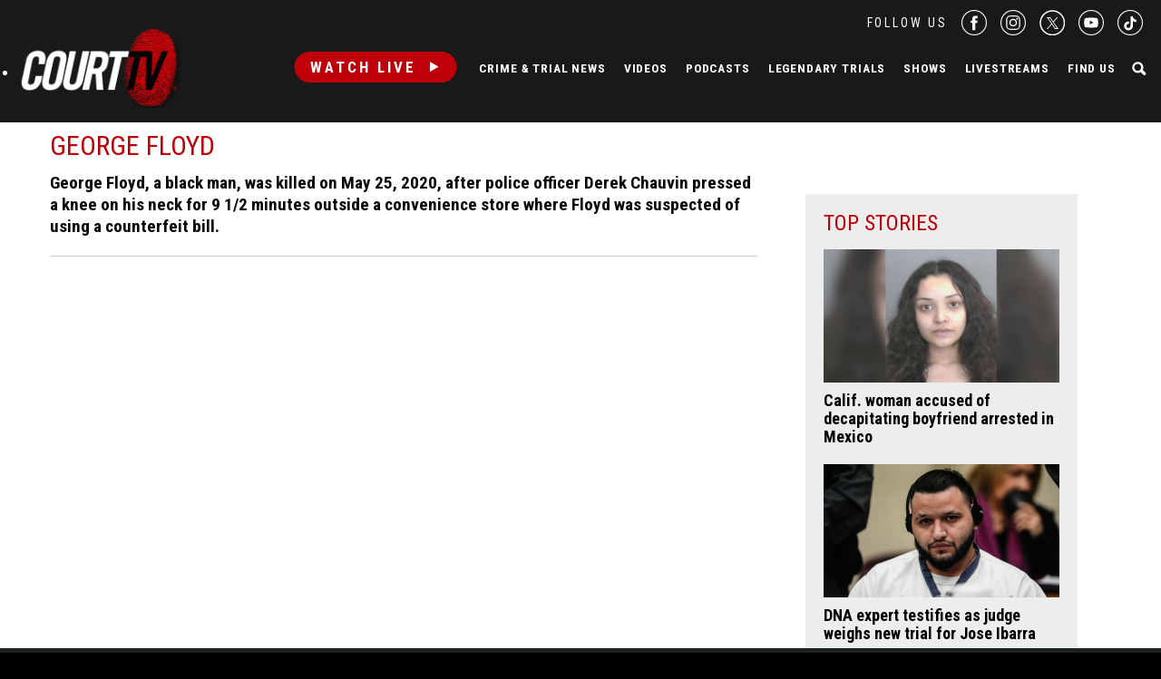

--- FILE ---
content_type: text/html; charset=utf-8
request_url: https://www.google.com/recaptcha/api2/anchor?ar=1&k=6LfHYQAVAAAAAJ9yZPvPCuWkNa1DpKjYEorFwLqj&co=aHR0cHM6Ly93d3cuY291cnR0di5jb206NDQz&hl=en&v=N67nZn4AqZkNcbeMu4prBgzg&size=normal&anchor-ms=20000&execute-ms=30000&cb=jmih8xx8ni85
body_size: 49302
content:
<!DOCTYPE HTML><html dir="ltr" lang="en"><head><meta http-equiv="Content-Type" content="text/html; charset=UTF-8">
<meta http-equiv="X-UA-Compatible" content="IE=edge">
<title>reCAPTCHA</title>
<style type="text/css">
/* cyrillic-ext */
@font-face {
  font-family: 'Roboto';
  font-style: normal;
  font-weight: 400;
  font-stretch: 100%;
  src: url(//fonts.gstatic.com/s/roboto/v48/KFO7CnqEu92Fr1ME7kSn66aGLdTylUAMa3GUBHMdazTgWw.woff2) format('woff2');
  unicode-range: U+0460-052F, U+1C80-1C8A, U+20B4, U+2DE0-2DFF, U+A640-A69F, U+FE2E-FE2F;
}
/* cyrillic */
@font-face {
  font-family: 'Roboto';
  font-style: normal;
  font-weight: 400;
  font-stretch: 100%;
  src: url(//fonts.gstatic.com/s/roboto/v48/KFO7CnqEu92Fr1ME7kSn66aGLdTylUAMa3iUBHMdazTgWw.woff2) format('woff2');
  unicode-range: U+0301, U+0400-045F, U+0490-0491, U+04B0-04B1, U+2116;
}
/* greek-ext */
@font-face {
  font-family: 'Roboto';
  font-style: normal;
  font-weight: 400;
  font-stretch: 100%;
  src: url(//fonts.gstatic.com/s/roboto/v48/KFO7CnqEu92Fr1ME7kSn66aGLdTylUAMa3CUBHMdazTgWw.woff2) format('woff2');
  unicode-range: U+1F00-1FFF;
}
/* greek */
@font-face {
  font-family: 'Roboto';
  font-style: normal;
  font-weight: 400;
  font-stretch: 100%;
  src: url(//fonts.gstatic.com/s/roboto/v48/KFO7CnqEu92Fr1ME7kSn66aGLdTylUAMa3-UBHMdazTgWw.woff2) format('woff2');
  unicode-range: U+0370-0377, U+037A-037F, U+0384-038A, U+038C, U+038E-03A1, U+03A3-03FF;
}
/* math */
@font-face {
  font-family: 'Roboto';
  font-style: normal;
  font-weight: 400;
  font-stretch: 100%;
  src: url(//fonts.gstatic.com/s/roboto/v48/KFO7CnqEu92Fr1ME7kSn66aGLdTylUAMawCUBHMdazTgWw.woff2) format('woff2');
  unicode-range: U+0302-0303, U+0305, U+0307-0308, U+0310, U+0312, U+0315, U+031A, U+0326-0327, U+032C, U+032F-0330, U+0332-0333, U+0338, U+033A, U+0346, U+034D, U+0391-03A1, U+03A3-03A9, U+03B1-03C9, U+03D1, U+03D5-03D6, U+03F0-03F1, U+03F4-03F5, U+2016-2017, U+2034-2038, U+203C, U+2040, U+2043, U+2047, U+2050, U+2057, U+205F, U+2070-2071, U+2074-208E, U+2090-209C, U+20D0-20DC, U+20E1, U+20E5-20EF, U+2100-2112, U+2114-2115, U+2117-2121, U+2123-214F, U+2190, U+2192, U+2194-21AE, U+21B0-21E5, U+21F1-21F2, U+21F4-2211, U+2213-2214, U+2216-22FF, U+2308-230B, U+2310, U+2319, U+231C-2321, U+2336-237A, U+237C, U+2395, U+239B-23B7, U+23D0, U+23DC-23E1, U+2474-2475, U+25AF, U+25B3, U+25B7, U+25BD, U+25C1, U+25CA, U+25CC, U+25FB, U+266D-266F, U+27C0-27FF, U+2900-2AFF, U+2B0E-2B11, U+2B30-2B4C, U+2BFE, U+3030, U+FF5B, U+FF5D, U+1D400-1D7FF, U+1EE00-1EEFF;
}
/* symbols */
@font-face {
  font-family: 'Roboto';
  font-style: normal;
  font-weight: 400;
  font-stretch: 100%;
  src: url(//fonts.gstatic.com/s/roboto/v48/KFO7CnqEu92Fr1ME7kSn66aGLdTylUAMaxKUBHMdazTgWw.woff2) format('woff2');
  unicode-range: U+0001-000C, U+000E-001F, U+007F-009F, U+20DD-20E0, U+20E2-20E4, U+2150-218F, U+2190, U+2192, U+2194-2199, U+21AF, U+21E6-21F0, U+21F3, U+2218-2219, U+2299, U+22C4-22C6, U+2300-243F, U+2440-244A, U+2460-24FF, U+25A0-27BF, U+2800-28FF, U+2921-2922, U+2981, U+29BF, U+29EB, U+2B00-2BFF, U+4DC0-4DFF, U+FFF9-FFFB, U+10140-1018E, U+10190-1019C, U+101A0, U+101D0-101FD, U+102E0-102FB, U+10E60-10E7E, U+1D2C0-1D2D3, U+1D2E0-1D37F, U+1F000-1F0FF, U+1F100-1F1AD, U+1F1E6-1F1FF, U+1F30D-1F30F, U+1F315, U+1F31C, U+1F31E, U+1F320-1F32C, U+1F336, U+1F378, U+1F37D, U+1F382, U+1F393-1F39F, U+1F3A7-1F3A8, U+1F3AC-1F3AF, U+1F3C2, U+1F3C4-1F3C6, U+1F3CA-1F3CE, U+1F3D4-1F3E0, U+1F3ED, U+1F3F1-1F3F3, U+1F3F5-1F3F7, U+1F408, U+1F415, U+1F41F, U+1F426, U+1F43F, U+1F441-1F442, U+1F444, U+1F446-1F449, U+1F44C-1F44E, U+1F453, U+1F46A, U+1F47D, U+1F4A3, U+1F4B0, U+1F4B3, U+1F4B9, U+1F4BB, U+1F4BF, U+1F4C8-1F4CB, U+1F4D6, U+1F4DA, U+1F4DF, U+1F4E3-1F4E6, U+1F4EA-1F4ED, U+1F4F7, U+1F4F9-1F4FB, U+1F4FD-1F4FE, U+1F503, U+1F507-1F50B, U+1F50D, U+1F512-1F513, U+1F53E-1F54A, U+1F54F-1F5FA, U+1F610, U+1F650-1F67F, U+1F687, U+1F68D, U+1F691, U+1F694, U+1F698, U+1F6AD, U+1F6B2, U+1F6B9-1F6BA, U+1F6BC, U+1F6C6-1F6CF, U+1F6D3-1F6D7, U+1F6E0-1F6EA, U+1F6F0-1F6F3, U+1F6F7-1F6FC, U+1F700-1F7FF, U+1F800-1F80B, U+1F810-1F847, U+1F850-1F859, U+1F860-1F887, U+1F890-1F8AD, U+1F8B0-1F8BB, U+1F8C0-1F8C1, U+1F900-1F90B, U+1F93B, U+1F946, U+1F984, U+1F996, U+1F9E9, U+1FA00-1FA6F, U+1FA70-1FA7C, U+1FA80-1FA89, U+1FA8F-1FAC6, U+1FACE-1FADC, U+1FADF-1FAE9, U+1FAF0-1FAF8, U+1FB00-1FBFF;
}
/* vietnamese */
@font-face {
  font-family: 'Roboto';
  font-style: normal;
  font-weight: 400;
  font-stretch: 100%;
  src: url(//fonts.gstatic.com/s/roboto/v48/KFO7CnqEu92Fr1ME7kSn66aGLdTylUAMa3OUBHMdazTgWw.woff2) format('woff2');
  unicode-range: U+0102-0103, U+0110-0111, U+0128-0129, U+0168-0169, U+01A0-01A1, U+01AF-01B0, U+0300-0301, U+0303-0304, U+0308-0309, U+0323, U+0329, U+1EA0-1EF9, U+20AB;
}
/* latin-ext */
@font-face {
  font-family: 'Roboto';
  font-style: normal;
  font-weight: 400;
  font-stretch: 100%;
  src: url(//fonts.gstatic.com/s/roboto/v48/KFO7CnqEu92Fr1ME7kSn66aGLdTylUAMa3KUBHMdazTgWw.woff2) format('woff2');
  unicode-range: U+0100-02BA, U+02BD-02C5, U+02C7-02CC, U+02CE-02D7, U+02DD-02FF, U+0304, U+0308, U+0329, U+1D00-1DBF, U+1E00-1E9F, U+1EF2-1EFF, U+2020, U+20A0-20AB, U+20AD-20C0, U+2113, U+2C60-2C7F, U+A720-A7FF;
}
/* latin */
@font-face {
  font-family: 'Roboto';
  font-style: normal;
  font-weight: 400;
  font-stretch: 100%;
  src: url(//fonts.gstatic.com/s/roboto/v48/KFO7CnqEu92Fr1ME7kSn66aGLdTylUAMa3yUBHMdazQ.woff2) format('woff2');
  unicode-range: U+0000-00FF, U+0131, U+0152-0153, U+02BB-02BC, U+02C6, U+02DA, U+02DC, U+0304, U+0308, U+0329, U+2000-206F, U+20AC, U+2122, U+2191, U+2193, U+2212, U+2215, U+FEFF, U+FFFD;
}
/* cyrillic-ext */
@font-face {
  font-family: 'Roboto';
  font-style: normal;
  font-weight: 500;
  font-stretch: 100%;
  src: url(//fonts.gstatic.com/s/roboto/v48/KFO7CnqEu92Fr1ME7kSn66aGLdTylUAMa3GUBHMdazTgWw.woff2) format('woff2');
  unicode-range: U+0460-052F, U+1C80-1C8A, U+20B4, U+2DE0-2DFF, U+A640-A69F, U+FE2E-FE2F;
}
/* cyrillic */
@font-face {
  font-family: 'Roboto';
  font-style: normal;
  font-weight: 500;
  font-stretch: 100%;
  src: url(//fonts.gstatic.com/s/roboto/v48/KFO7CnqEu92Fr1ME7kSn66aGLdTylUAMa3iUBHMdazTgWw.woff2) format('woff2');
  unicode-range: U+0301, U+0400-045F, U+0490-0491, U+04B0-04B1, U+2116;
}
/* greek-ext */
@font-face {
  font-family: 'Roboto';
  font-style: normal;
  font-weight: 500;
  font-stretch: 100%;
  src: url(//fonts.gstatic.com/s/roboto/v48/KFO7CnqEu92Fr1ME7kSn66aGLdTylUAMa3CUBHMdazTgWw.woff2) format('woff2');
  unicode-range: U+1F00-1FFF;
}
/* greek */
@font-face {
  font-family: 'Roboto';
  font-style: normal;
  font-weight: 500;
  font-stretch: 100%;
  src: url(//fonts.gstatic.com/s/roboto/v48/KFO7CnqEu92Fr1ME7kSn66aGLdTylUAMa3-UBHMdazTgWw.woff2) format('woff2');
  unicode-range: U+0370-0377, U+037A-037F, U+0384-038A, U+038C, U+038E-03A1, U+03A3-03FF;
}
/* math */
@font-face {
  font-family: 'Roboto';
  font-style: normal;
  font-weight: 500;
  font-stretch: 100%;
  src: url(//fonts.gstatic.com/s/roboto/v48/KFO7CnqEu92Fr1ME7kSn66aGLdTylUAMawCUBHMdazTgWw.woff2) format('woff2');
  unicode-range: U+0302-0303, U+0305, U+0307-0308, U+0310, U+0312, U+0315, U+031A, U+0326-0327, U+032C, U+032F-0330, U+0332-0333, U+0338, U+033A, U+0346, U+034D, U+0391-03A1, U+03A3-03A9, U+03B1-03C9, U+03D1, U+03D5-03D6, U+03F0-03F1, U+03F4-03F5, U+2016-2017, U+2034-2038, U+203C, U+2040, U+2043, U+2047, U+2050, U+2057, U+205F, U+2070-2071, U+2074-208E, U+2090-209C, U+20D0-20DC, U+20E1, U+20E5-20EF, U+2100-2112, U+2114-2115, U+2117-2121, U+2123-214F, U+2190, U+2192, U+2194-21AE, U+21B0-21E5, U+21F1-21F2, U+21F4-2211, U+2213-2214, U+2216-22FF, U+2308-230B, U+2310, U+2319, U+231C-2321, U+2336-237A, U+237C, U+2395, U+239B-23B7, U+23D0, U+23DC-23E1, U+2474-2475, U+25AF, U+25B3, U+25B7, U+25BD, U+25C1, U+25CA, U+25CC, U+25FB, U+266D-266F, U+27C0-27FF, U+2900-2AFF, U+2B0E-2B11, U+2B30-2B4C, U+2BFE, U+3030, U+FF5B, U+FF5D, U+1D400-1D7FF, U+1EE00-1EEFF;
}
/* symbols */
@font-face {
  font-family: 'Roboto';
  font-style: normal;
  font-weight: 500;
  font-stretch: 100%;
  src: url(//fonts.gstatic.com/s/roboto/v48/KFO7CnqEu92Fr1ME7kSn66aGLdTylUAMaxKUBHMdazTgWw.woff2) format('woff2');
  unicode-range: U+0001-000C, U+000E-001F, U+007F-009F, U+20DD-20E0, U+20E2-20E4, U+2150-218F, U+2190, U+2192, U+2194-2199, U+21AF, U+21E6-21F0, U+21F3, U+2218-2219, U+2299, U+22C4-22C6, U+2300-243F, U+2440-244A, U+2460-24FF, U+25A0-27BF, U+2800-28FF, U+2921-2922, U+2981, U+29BF, U+29EB, U+2B00-2BFF, U+4DC0-4DFF, U+FFF9-FFFB, U+10140-1018E, U+10190-1019C, U+101A0, U+101D0-101FD, U+102E0-102FB, U+10E60-10E7E, U+1D2C0-1D2D3, U+1D2E0-1D37F, U+1F000-1F0FF, U+1F100-1F1AD, U+1F1E6-1F1FF, U+1F30D-1F30F, U+1F315, U+1F31C, U+1F31E, U+1F320-1F32C, U+1F336, U+1F378, U+1F37D, U+1F382, U+1F393-1F39F, U+1F3A7-1F3A8, U+1F3AC-1F3AF, U+1F3C2, U+1F3C4-1F3C6, U+1F3CA-1F3CE, U+1F3D4-1F3E0, U+1F3ED, U+1F3F1-1F3F3, U+1F3F5-1F3F7, U+1F408, U+1F415, U+1F41F, U+1F426, U+1F43F, U+1F441-1F442, U+1F444, U+1F446-1F449, U+1F44C-1F44E, U+1F453, U+1F46A, U+1F47D, U+1F4A3, U+1F4B0, U+1F4B3, U+1F4B9, U+1F4BB, U+1F4BF, U+1F4C8-1F4CB, U+1F4D6, U+1F4DA, U+1F4DF, U+1F4E3-1F4E6, U+1F4EA-1F4ED, U+1F4F7, U+1F4F9-1F4FB, U+1F4FD-1F4FE, U+1F503, U+1F507-1F50B, U+1F50D, U+1F512-1F513, U+1F53E-1F54A, U+1F54F-1F5FA, U+1F610, U+1F650-1F67F, U+1F687, U+1F68D, U+1F691, U+1F694, U+1F698, U+1F6AD, U+1F6B2, U+1F6B9-1F6BA, U+1F6BC, U+1F6C6-1F6CF, U+1F6D3-1F6D7, U+1F6E0-1F6EA, U+1F6F0-1F6F3, U+1F6F7-1F6FC, U+1F700-1F7FF, U+1F800-1F80B, U+1F810-1F847, U+1F850-1F859, U+1F860-1F887, U+1F890-1F8AD, U+1F8B0-1F8BB, U+1F8C0-1F8C1, U+1F900-1F90B, U+1F93B, U+1F946, U+1F984, U+1F996, U+1F9E9, U+1FA00-1FA6F, U+1FA70-1FA7C, U+1FA80-1FA89, U+1FA8F-1FAC6, U+1FACE-1FADC, U+1FADF-1FAE9, U+1FAF0-1FAF8, U+1FB00-1FBFF;
}
/* vietnamese */
@font-face {
  font-family: 'Roboto';
  font-style: normal;
  font-weight: 500;
  font-stretch: 100%;
  src: url(//fonts.gstatic.com/s/roboto/v48/KFO7CnqEu92Fr1ME7kSn66aGLdTylUAMa3OUBHMdazTgWw.woff2) format('woff2');
  unicode-range: U+0102-0103, U+0110-0111, U+0128-0129, U+0168-0169, U+01A0-01A1, U+01AF-01B0, U+0300-0301, U+0303-0304, U+0308-0309, U+0323, U+0329, U+1EA0-1EF9, U+20AB;
}
/* latin-ext */
@font-face {
  font-family: 'Roboto';
  font-style: normal;
  font-weight: 500;
  font-stretch: 100%;
  src: url(//fonts.gstatic.com/s/roboto/v48/KFO7CnqEu92Fr1ME7kSn66aGLdTylUAMa3KUBHMdazTgWw.woff2) format('woff2');
  unicode-range: U+0100-02BA, U+02BD-02C5, U+02C7-02CC, U+02CE-02D7, U+02DD-02FF, U+0304, U+0308, U+0329, U+1D00-1DBF, U+1E00-1E9F, U+1EF2-1EFF, U+2020, U+20A0-20AB, U+20AD-20C0, U+2113, U+2C60-2C7F, U+A720-A7FF;
}
/* latin */
@font-face {
  font-family: 'Roboto';
  font-style: normal;
  font-weight: 500;
  font-stretch: 100%;
  src: url(//fonts.gstatic.com/s/roboto/v48/KFO7CnqEu92Fr1ME7kSn66aGLdTylUAMa3yUBHMdazQ.woff2) format('woff2');
  unicode-range: U+0000-00FF, U+0131, U+0152-0153, U+02BB-02BC, U+02C6, U+02DA, U+02DC, U+0304, U+0308, U+0329, U+2000-206F, U+20AC, U+2122, U+2191, U+2193, U+2212, U+2215, U+FEFF, U+FFFD;
}
/* cyrillic-ext */
@font-face {
  font-family: 'Roboto';
  font-style: normal;
  font-weight: 900;
  font-stretch: 100%;
  src: url(//fonts.gstatic.com/s/roboto/v48/KFO7CnqEu92Fr1ME7kSn66aGLdTylUAMa3GUBHMdazTgWw.woff2) format('woff2');
  unicode-range: U+0460-052F, U+1C80-1C8A, U+20B4, U+2DE0-2DFF, U+A640-A69F, U+FE2E-FE2F;
}
/* cyrillic */
@font-face {
  font-family: 'Roboto';
  font-style: normal;
  font-weight: 900;
  font-stretch: 100%;
  src: url(//fonts.gstatic.com/s/roboto/v48/KFO7CnqEu92Fr1ME7kSn66aGLdTylUAMa3iUBHMdazTgWw.woff2) format('woff2');
  unicode-range: U+0301, U+0400-045F, U+0490-0491, U+04B0-04B1, U+2116;
}
/* greek-ext */
@font-face {
  font-family: 'Roboto';
  font-style: normal;
  font-weight: 900;
  font-stretch: 100%;
  src: url(//fonts.gstatic.com/s/roboto/v48/KFO7CnqEu92Fr1ME7kSn66aGLdTylUAMa3CUBHMdazTgWw.woff2) format('woff2');
  unicode-range: U+1F00-1FFF;
}
/* greek */
@font-face {
  font-family: 'Roboto';
  font-style: normal;
  font-weight: 900;
  font-stretch: 100%;
  src: url(//fonts.gstatic.com/s/roboto/v48/KFO7CnqEu92Fr1ME7kSn66aGLdTylUAMa3-UBHMdazTgWw.woff2) format('woff2');
  unicode-range: U+0370-0377, U+037A-037F, U+0384-038A, U+038C, U+038E-03A1, U+03A3-03FF;
}
/* math */
@font-face {
  font-family: 'Roboto';
  font-style: normal;
  font-weight: 900;
  font-stretch: 100%;
  src: url(//fonts.gstatic.com/s/roboto/v48/KFO7CnqEu92Fr1ME7kSn66aGLdTylUAMawCUBHMdazTgWw.woff2) format('woff2');
  unicode-range: U+0302-0303, U+0305, U+0307-0308, U+0310, U+0312, U+0315, U+031A, U+0326-0327, U+032C, U+032F-0330, U+0332-0333, U+0338, U+033A, U+0346, U+034D, U+0391-03A1, U+03A3-03A9, U+03B1-03C9, U+03D1, U+03D5-03D6, U+03F0-03F1, U+03F4-03F5, U+2016-2017, U+2034-2038, U+203C, U+2040, U+2043, U+2047, U+2050, U+2057, U+205F, U+2070-2071, U+2074-208E, U+2090-209C, U+20D0-20DC, U+20E1, U+20E5-20EF, U+2100-2112, U+2114-2115, U+2117-2121, U+2123-214F, U+2190, U+2192, U+2194-21AE, U+21B0-21E5, U+21F1-21F2, U+21F4-2211, U+2213-2214, U+2216-22FF, U+2308-230B, U+2310, U+2319, U+231C-2321, U+2336-237A, U+237C, U+2395, U+239B-23B7, U+23D0, U+23DC-23E1, U+2474-2475, U+25AF, U+25B3, U+25B7, U+25BD, U+25C1, U+25CA, U+25CC, U+25FB, U+266D-266F, U+27C0-27FF, U+2900-2AFF, U+2B0E-2B11, U+2B30-2B4C, U+2BFE, U+3030, U+FF5B, U+FF5D, U+1D400-1D7FF, U+1EE00-1EEFF;
}
/* symbols */
@font-face {
  font-family: 'Roboto';
  font-style: normal;
  font-weight: 900;
  font-stretch: 100%;
  src: url(//fonts.gstatic.com/s/roboto/v48/KFO7CnqEu92Fr1ME7kSn66aGLdTylUAMaxKUBHMdazTgWw.woff2) format('woff2');
  unicode-range: U+0001-000C, U+000E-001F, U+007F-009F, U+20DD-20E0, U+20E2-20E4, U+2150-218F, U+2190, U+2192, U+2194-2199, U+21AF, U+21E6-21F0, U+21F3, U+2218-2219, U+2299, U+22C4-22C6, U+2300-243F, U+2440-244A, U+2460-24FF, U+25A0-27BF, U+2800-28FF, U+2921-2922, U+2981, U+29BF, U+29EB, U+2B00-2BFF, U+4DC0-4DFF, U+FFF9-FFFB, U+10140-1018E, U+10190-1019C, U+101A0, U+101D0-101FD, U+102E0-102FB, U+10E60-10E7E, U+1D2C0-1D2D3, U+1D2E0-1D37F, U+1F000-1F0FF, U+1F100-1F1AD, U+1F1E6-1F1FF, U+1F30D-1F30F, U+1F315, U+1F31C, U+1F31E, U+1F320-1F32C, U+1F336, U+1F378, U+1F37D, U+1F382, U+1F393-1F39F, U+1F3A7-1F3A8, U+1F3AC-1F3AF, U+1F3C2, U+1F3C4-1F3C6, U+1F3CA-1F3CE, U+1F3D4-1F3E0, U+1F3ED, U+1F3F1-1F3F3, U+1F3F5-1F3F7, U+1F408, U+1F415, U+1F41F, U+1F426, U+1F43F, U+1F441-1F442, U+1F444, U+1F446-1F449, U+1F44C-1F44E, U+1F453, U+1F46A, U+1F47D, U+1F4A3, U+1F4B0, U+1F4B3, U+1F4B9, U+1F4BB, U+1F4BF, U+1F4C8-1F4CB, U+1F4D6, U+1F4DA, U+1F4DF, U+1F4E3-1F4E6, U+1F4EA-1F4ED, U+1F4F7, U+1F4F9-1F4FB, U+1F4FD-1F4FE, U+1F503, U+1F507-1F50B, U+1F50D, U+1F512-1F513, U+1F53E-1F54A, U+1F54F-1F5FA, U+1F610, U+1F650-1F67F, U+1F687, U+1F68D, U+1F691, U+1F694, U+1F698, U+1F6AD, U+1F6B2, U+1F6B9-1F6BA, U+1F6BC, U+1F6C6-1F6CF, U+1F6D3-1F6D7, U+1F6E0-1F6EA, U+1F6F0-1F6F3, U+1F6F7-1F6FC, U+1F700-1F7FF, U+1F800-1F80B, U+1F810-1F847, U+1F850-1F859, U+1F860-1F887, U+1F890-1F8AD, U+1F8B0-1F8BB, U+1F8C0-1F8C1, U+1F900-1F90B, U+1F93B, U+1F946, U+1F984, U+1F996, U+1F9E9, U+1FA00-1FA6F, U+1FA70-1FA7C, U+1FA80-1FA89, U+1FA8F-1FAC6, U+1FACE-1FADC, U+1FADF-1FAE9, U+1FAF0-1FAF8, U+1FB00-1FBFF;
}
/* vietnamese */
@font-face {
  font-family: 'Roboto';
  font-style: normal;
  font-weight: 900;
  font-stretch: 100%;
  src: url(//fonts.gstatic.com/s/roboto/v48/KFO7CnqEu92Fr1ME7kSn66aGLdTylUAMa3OUBHMdazTgWw.woff2) format('woff2');
  unicode-range: U+0102-0103, U+0110-0111, U+0128-0129, U+0168-0169, U+01A0-01A1, U+01AF-01B0, U+0300-0301, U+0303-0304, U+0308-0309, U+0323, U+0329, U+1EA0-1EF9, U+20AB;
}
/* latin-ext */
@font-face {
  font-family: 'Roboto';
  font-style: normal;
  font-weight: 900;
  font-stretch: 100%;
  src: url(//fonts.gstatic.com/s/roboto/v48/KFO7CnqEu92Fr1ME7kSn66aGLdTylUAMa3KUBHMdazTgWw.woff2) format('woff2');
  unicode-range: U+0100-02BA, U+02BD-02C5, U+02C7-02CC, U+02CE-02D7, U+02DD-02FF, U+0304, U+0308, U+0329, U+1D00-1DBF, U+1E00-1E9F, U+1EF2-1EFF, U+2020, U+20A0-20AB, U+20AD-20C0, U+2113, U+2C60-2C7F, U+A720-A7FF;
}
/* latin */
@font-face {
  font-family: 'Roboto';
  font-style: normal;
  font-weight: 900;
  font-stretch: 100%;
  src: url(//fonts.gstatic.com/s/roboto/v48/KFO7CnqEu92Fr1ME7kSn66aGLdTylUAMa3yUBHMdazQ.woff2) format('woff2');
  unicode-range: U+0000-00FF, U+0131, U+0152-0153, U+02BB-02BC, U+02C6, U+02DA, U+02DC, U+0304, U+0308, U+0329, U+2000-206F, U+20AC, U+2122, U+2191, U+2193, U+2212, U+2215, U+FEFF, U+FFFD;
}

</style>
<link rel="stylesheet" type="text/css" href="https://www.gstatic.com/recaptcha/releases/N67nZn4AqZkNcbeMu4prBgzg/styles__ltr.css">
<script nonce="bur11LVQfkKvyWte-5A5-g" type="text/javascript">window['__recaptcha_api'] = 'https://www.google.com/recaptcha/api2/';</script>
<script type="text/javascript" src="https://www.gstatic.com/recaptcha/releases/N67nZn4AqZkNcbeMu4prBgzg/recaptcha__en.js" nonce="bur11LVQfkKvyWte-5A5-g">
      
    </script></head>
<body><div id="rc-anchor-alert" class="rc-anchor-alert"></div>
<input type="hidden" id="recaptcha-token" value="[base64]">
<script type="text/javascript" nonce="bur11LVQfkKvyWte-5A5-g">
      recaptcha.anchor.Main.init("[\x22ainput\x22,[\x22bgdata\x22,\x22\x22,\[base64]/[base64]/[base64]/bmV3IHJbeF0oY1swXSk6RT09Mj9uZXcgclt4XShjWzBdLGNbMV0pOkU9PTM/bmV3IHJbeF0oY1swXSxjWzFdLGNbMl0pOkU9PTQ/[base64]/[base64]/[base64]/[base64]/[base64]/[base64]/[base64]/[base64]\x22,\[base64]\x22,\[base64]/[base64]/Dp8KPwpzDosOzwr7DvsK2MS0ew58hCcOTIlnDj8Khw5FSw43Cm8O3EMOBwqrCgGYRwobCk8Oxw6ltJgxlwoHDscKidwxjXGTDocOMwo7DgzVVLcK/wonDt8O4wrjCmsKULwjDukzDrsOTI8OYw7hsfFs6YRfDtVpxwoLDv2pwTMOXwozCicOvejsRwqE2wp/[base64]/DriIQw5QFw6JsTsKOIwDCv8OUB8KtwozDo8OQwqgZfX/CkHfDsCslwq0Nw6LChcKoT13Ds8OiC1XDkMOnbsK4Vy/[base64]/DgkTCg8KRbsK2CQwewqvDt1DDijsSTm3CiCrCgMOjwqDCtMKZWEJHwqnDicKbRGHCssOZw5N7w59WS8K/MsOJBMOwwpRLd8OMw4RAw6nDqn1/Jx5TK8OAw6tKKsOkXgEhDxo6CMKZWcOLwpkqw5UewqF+VcOZMMKoF8OiZXHDtjZLw5JCw4vCisK7YS9ia8KPwqAsG0PDjnvCgCPDuiF2GhjChBEZbcKQAsKBZ3HCu8KXwoHCrHfCr8O0w4dfbyphwrRew4XCi3Rnw5nDnH0lWxvCssKZaD0Xw65two8Ow7/[base64]/wqnChHZgwovDvcOUw5Yzw7jDvcOQw4rDr3TDkcO3w6YcEzPDhsO0ZhpAKcKJw4Nqw6U6Wi9MwpdKwqdUWSDDoFcfOcKKOMO0V8KkwrAYw41RwqzDgWdTXWnDsXwCw69xURdTPsKKw5nDrS4MQVnCv0rCg8OdP8ONw5/DmMO/[base64]/[base64]/CrsO4ecOJHsKcw5LDmMOCLcOKw5JbHsO3FUTCjns1w5N6UcOlWMO2Zkgfw5YrOcK3T1/DscKNCz7Ch8K6KcOdaGLCmEctRwLCoUrDu3xOMsOGR0tDw57DqTPCucOOwpQiw5E+wpTCm8OJw65kQlDDpcODwrTDhUzDisKNd8OcwqrDm2XDj1/DjcOgwojDlihUDsKGGx3CuV/DnsOXw5nCmzoycBvCsHTCqMO8NcK1w77DmXrCjnXCsCpAw7zCnsKWXE3ClR03Pk7DoMK9C8KwMjPCvjfDusK2AMOzXMKFwo/DuEctwpHDo8KdNnQJw47DllHDmndJwrh6wpXDuXBTGSnCjg3Ctj4eAXrDri/DgmPCti7ChT0JBQ5aLEfDsiQHE1QOw75NTsO/cX88a3/Dnmhlw6B1XsO1dMO0R090cMObwp3CrWdlecKXUcOObMOMw6kaw45uw7DCpF4kwoZpwqvDkyTCvsOmWHrDry0Hw4DChMKEw70Ywqhjw585G8K4wo8Yw7DCkj7CiEsHbg9EwrvCg8K+bcONY8OOaMOzw7jCsS/CjFvCqMKSVEsgXwTDuG5+HMOxBAJsVsKFU8KCV1MhPCgDAcKVw6l7w4lqw6DCnsKBEMOaw4QYw6bCpxZLw4FKDMKkwoYWTVkfw70tYsOgw4N9MsK/[base64]/CpzbCs3vCn3QOXGMqwoVHwoPDim1qwr/CocO1wprDssOJwqITwqwvOsOMwrRmA1EEw5N6a8ONwqR5w68ECFw7w5FDVRTCv8O5FylIwq/DnC7DocK6wqHCtsKpwrzDr8KxBcODecKYwrV1KF0YCwzCgsOKVcOVRMO0CMO1wrrChRLCqg7ClXUCbFAtP8K3WQ7CvgzDglTDtMOVMsOtNcOQwrdCCl7Co8O8w57DqMKoPcKZwoBSw4bDpU7CkxJ8BS8iwozDpsKGwq/CnMKzwr1mw4ZvE8K3E1XCpsK4w4YtwrTCnULChVYaw6vDv31ZXsKyw7DCsW1mwrUzBsKBw79XAi1VXjNdfsKmTUI0AsOVw44MQlt/w4UQwoLCpsK4PMOawpfCtDvDlMOBT8O/wrcTM8KUw5ABw4oERcKZO8OAC0fCjlDDuGPCsMKuYMOPwoZYZcKbw7ESb8OLNsOOR3/CjcOnJxvDminDtMKeXHTClyJvwo45wo/[base64]/DiMK9BzvCgDssGcO9w5HDmcKwfEjDhUnDm8K/K8OdM2XDsMOjFsOdwr7DkitNwqzCjcOVZsOKQ8OWwrvCsgRsRwHDuQHCtg9fw6cCw7HCmMK0HsKDS8KcwodWCmx1wrPCiMK9w6LDusOLwoAmPjxLBsOtD8Ogwr8HUydnwrNbw73DhcOew5QBw4PDs007woLDvVY3w5XDn8OrF3/DncOaw4NMw6LDowHCpkLDu8Kjw5RxwqvChG3Dk8OSw7JUYcO0dS/DksKrw5AZKcKAPcO7wphMw7YKMsOswrBzw6ceBD3ClBo2w7p9PWLDmiJ1aVvCsDjDhxA6wrcuw6HDpm9RdsO3fsK/[base64]/[base64]/[base64]/[base64]/Ct0gLaMOrYDMOcwEkw4UIaX5/CsKow51iJXZGdGbDh8Ktw53CrMKKw4pSdTQgwq7ClHnCvTHDqsKIwqQbUsKmLGR7wp4DJsOJw5smCMOPwo4rw6zCvH3CusO2M8OdTcKzQMKPWcK/[base64]/CgMKDwrZaw7XDh8K5QkXDoF3CmVBOeMKmw512wo7Dr1MhbUUyNUQ9wo0dFm5TIsKgBFYGTSXCqMKva8Kmw4bDisOQw6DCjQEFasKRw4HDrExgYMONwoJsSm3DigInfH8lwq/DpsODwonDhxDDlgNcLsK6XFVewqzDqkB5worDlBvCsldXwozCs3IJEQnDtGBowpDDgWTCkMO7wrciTcKfwolFJD7CuTzDullWLMK1w6YrXMOoNSAWMBVdDA/[base64]/Dk8K9w7ZsOsOfwoVKw6g2wp4uw6fDncKVJ8O2wrUewr0IXMOyf8KKw4rDkMO0F1ZbwovCn2UGLX5na8OrS2F2wrnDuVLCtC1aY8KOSMKUajXCt0rCi8OZw4/Dn8O+w6MgOmDClxh+w4RkTjNRB8KGfx9vEFjDjDJmdG5WSGZsWFAPCBfDrhQJcMKFw5t5w6jClMOaCMOxw5ocw7lyanPDjsORwoVKQQ/CsBB2wprDtMOeO8OXwpJtBcKHwozDncOrw77Dnh7DgMKGw55LSxLDgsKlWsKxLcKZTg5iERt3IzrCksKew6zChRfDq8Kxw6RcWMO+wrJVFcKsY8OdMMO4OXrDiBzDl8KZE0PDisKRHmB9dsKNMj5pYMOaOSvDhMKZw4dBw5PCpcK4wp1sw68Awo/[base64]/Dgh/[base64]/Dk3LCrzhxHcOHWsKDc3UIw6fDqzRefsK9w4xrwpwFwo9PwpJIw7fDocOvRcKua8OQREA4wqhuw6M3w5rDlSl5Oy/Dv0NNIUp/w5pqLTALwoh8cibDsMKaMDI6ChMdw4PCmFhuUsKlw7cqw6PCqcK2MSJqwp/DkmUuw4hjSAnCgmZqacOaw7wzwrnCtMOUS8K9CDvDuFtGwpvCisOBVWdVw6XCskhTwpfCsHrDpMONw5w1FMOSwrhGb8KxcBPDjG5VwoNzwqYMwqPCsGnCj8KdegjDgzDDoV3DujXCmh1pwrgIAk3CsV/Du00HOcOWwrfDqcKPEiDDmUpww7HDlMOrwqsYHV3DqsKMZsKkPcOwwotCGB7Cm8KGQj/DosKjK0Vhf8Kuw5PCmBDDiMKVwpfDhH7CljcBw5TDq8K5QsKAw4/[base64]/DrXg8wrTDlFVFSXt4H8KrM3VDLAvCoFR4TExLECtNOH/DvyzDt1XCjCrDqcKhNBrClDzDrncdw5zDngYHwpcNwp/[base64]/[base64]/[base64]/[base64]/[base64]/wq/Dg1TDhsO/ACnCrcOdZXwvw6DDkWzDrVvDq3YZwoZPwp8qw61DwpjCux/Ctg/[base64]/wqVdQ8OAW8O8wqjDhGjCmCUwwpfDm1V6w7Z/CsKGwrwcGsKxc8ODPkhuw51rScOXDsKVHsKjRsKzacKmXwtMwq1NwqzCgMOEw7TCjMOCBsOnXMKiSMKewqTDhgcREMOhOsKeO8KzwpUUw5TDhXjDgQt7woI2QUHDhEVQHgnCpcKcw7svwrQmNMO/ZcKVw4XCgsKpCHnDhMOoVsONAwsWEMKUbwhcRMKrw5Y3wobDoQTDmDXDhy1VLmciY8KiwpDDjcKeP23DnMKCYsO8KcKvw7/DnzgxMigFwqjDrcOnwqN6w7fDjhfCuyfDlH8jw7PCrkPDm0fCnWUhwpYNPXADwqjDiC/DvsKww6bCuHPDg8OaIsKxLMKEw7wqR005w7tHwog0ayjDmnjDlFrCij/CrybDvsK1NcOlw6wIwo/DnGrCkcKjwq9dwrfDpsKWIG1PKMOtYMKdwpMHwp9Mw70SKlvDhhzDm8OIZi7CisOSRklnw5VsUMK3w4I1w75PYQ44wpfDmQzDkQbDpsOXOsOzHnrDuA97fMKuw7vDjcOVwoDCrRlNfSfDiW/Dg8Omw7DDgg/DqSDCksKoQSHDskLDiFnDixTDj0bDrsKgwpsbZMKdTG7CvFdWAXnCp8KZw4wYwpQHf8OSw5RZwrTChcO2w7QwwqjDpsKKw4PCtkbDuUgfwqzDh3DDrxkcFlxpIC0cw5d4a8OCwpNPw7xBwpzDpyfDk1F7Xwx4w4zDkcOMZSN8w5jCocKuw4fChsOXIC/CrsKCSUrCgg3DkkDCq8K6w7TCsh0lwpsVaT57McKiJ1fDrVsDXm7CnMK3woPDi8K0ZjbDi8KGw5krO8KQw4XDuMOgw7zCn8K3bcOkwpF/w4UowpbCt8KAwoXDoMKwwo3DmcKRwpTCgHZzNhvCqcO4XMKxAmMtwpFywpPCscK7w6LDkxnCssKfwrvDmT1QBXATJHDCp0nDp8OQw4s/w5YDB8OOwpLCu8O/wpgkw4VUw5ASwqN6wr5WCMO/HMKHDsOQTsOBwocOD8OjbcObwrzDryvCksORC2/ClMOowp1Jwo1neWNWTyXDpGpLw4fCicO3eBkFw5XChSHDmnoIVMKpWEVpTGoQOcKIIUtMEsOwAsO5B2nDr8OSVX/DusOhw4tdJhfCocKcw6vDhxDDj3LDmktQw6TDv8O0LMOYacK9cV7CtMOLS8OhwpjCsS3CjQpCwrrCkMKSw47CoHLDiyXDosOEM8KyNkxKHcKWw5LDg8K4wqAuw5rDj8OfYsOhw55Rwp1cUwnDl8K3w7QgSiFDw4JSKzrCmDrDoCnDghdYw5w/VsKhwo/DlzhvwpFBGX/[base64]/[base64]/CnAPDvMOMw7Uowp4nX8Ota17CthFSw6nDn8O4wr3CnB3Dg1gceMKOTsKfKMONZ8KZC0/[base64]/woLDpMKHDDQYBsO8O2Iwf8ODem3DisKdw4fDtG5PNiQfw4TCmsOcw69twrTCnUfCry0/w63CoRJrwrUJSD0LRW3CtsKcwovCh8KLw7oAPC7CmCZXwrdgAMKQXcKCwpPCnjo6fCPDimvDtHYnw4Yzw7rDrj55cHxZHsKiw69vwpBVwpcQw4LDnTDDvQvCgsK0w7/DkAstRsK/wpfClTkYb8Khw67DqMKIw43DgE7Cl3REccOLBcOwO8Khwp3Ds8OcASFYwoHCj8KlViIuKsObeAPCm0owwrJkBllTTMOMRR7DhWXCi8KwEcOAXw/[base64]/DqMOjSzsFWsO4cMO4w4opO1PDglspVwl+wrgAw6QtdsOkWsOyw4zCsSrCpAMqblLDhWHDgMKaAcKbWTAlw7w5UzfCv15AwoZtw7/DocOraFTCq3/[base64]/DuCHChHjDnlZfOcKBdMKpw57DkMKBw6nDjMKER8KDw4jCsk3DjkvDjW9Zwqdkw5JBwoVrL8Kow4fDk8OnLcKdwonCpB7DoMKGccOPwpDCjcO/w7jCqMKGw6h2w4s1w7lbbCrCuiLDlGkHc8OaUMOCS8Kmw7/DliZSw7FvTD/Cozoxw6swD1nDhsKmwqbDicKewpPDuyNJw6DDu8OhA8OAw418wrUtK8Kfw5NqNsKHwrzDu1bCtcKZw5fCuxNtY8Kzwp5hLi/DtsK4JHnDrsOzNlp3ewTDikjCs1Fhw4wEbsOaaMOCw73CjMKaAkrDmsOmwozDhMOgw5pOw7lXTsKewpfClsKzwpfDlkbCl8KjJipZZF/[base64]/[base64]/[base64]/CqcK3BMKCbWN6QhfDg8OXPSHDvVkjwpXCtnxiwo0yPVYiA3ZSw6HDucKTHyt7wozCoiVUw7I4wp7CjMO/RiLDjcK7wrjCjHPDsSJbw4vCsMOHCsKDwo7CpcOUw5Bsw4EIdMOcB8K4YMOTwqvCosOww7nDqWvDuBXDnMOtE8Kxwq/Cp8OYS8OAwq94WWfCpkjDjC9kw6rCszMlwofCtsOkK8OTf8OgOD7CkmHCk8OnJ8OWwoFqw6fCiMKUwpLDiyg2H8OEN1/ChVbCilDCmWLDkn86wqEwGMKyw7DDosKxwqVtdUjCpVtZNEXDgMO/fcKAcxRBw5VVa8OlbMOVwofCkcOwKwrDjsKhwrnDsiR6wo/[base64]/Cm2B4LgbCgFNEwq/Dj8KbwqgSD8OTw5FewqJcwpQBZiDCkcKMwoxfX8KwwqcmasKdwrpfwrTCix9lOMKfwpHCi8OWw7sCwpHDpz7DungGBTImRlfDjMO8w4xffkcBw7rDvMKzw4DCgzzCrcOSXG8/[base64]/woo7C8KvwrRWwrHDsTbDv8K0DXfCmwcqRcOtEXrCnxEHH2VlRcKzw7XCgsO2w4ByAgTChcK2YRRmw5EiOXTDgSnCi8KzEMKVQcKyccKSw47DiAHCs3zDosK9wrpXwotyFMKNw7vDtCvDvRXCpF3CvxLClgTCnRnDqR0ZAUDDhQdfWzFdN8KKSTTDnsOcwo/[base64]/CqjUMw6oywolnwofCnh90Fjd1WcKrwqPDqjjClcK4wpLDhg3CsXrDmGsWwrLDjAZwwpXDtREZRcOyH3YOOMOrW8KRWinDsMKKFsOlwpXDksOAMBNMwo9RRw1uw5Rww4jCrMOsw7fDoiDDpsK0w4F7UsOiUQHCrMKYcSh/wqnCtWDCiMKPO8KdelNdORnDhMKaw7PDgTfDpBfDl8Oyw6spBsOxw6bCohbCkzEmw5BuDsKvw77CucKsw7DChMOKSjfDkcKbMT/CuEp+H8Kqw64zDUV/[base64]/woo4WcOYwozCnzp0YFQ5wqhgET/DkQ88w6PCjcKswochwq7DvsO1wr3DqsK3E2jCsknCll/DhsKiwqVvZMKcHMKHwo5+GzzCgGvDjV4pwqVjNRPCt8KBwp/Dnz4uKiNmw65nw7B2w4NCFSjCuGjDoUVPwoImw7wtw6NFw4/DjFPDpsK0wrHDl8O0dyISw6zDmF/DscK+w6DCuRbCkRYgeXoTw7fDmTHCrCZ4ccKvdcOtwrBpPMKUw6TDrcKrPsOUBmxSDx4qesKMQ8KHwo9AaEXCjcOYw74fBXsXw6VyUQ/[base64]/wrYQTT97fsOcw5YxW1MySyXCjXDDryQCwpTCqmTDp8OzBX1ubsKewqfDgj/Cly8ILSbDqcOCwpI2wr14HcKWw4vDi8KjworCusKbw6/Do8KyecOHwobCmiTCucKswr4NIMKuDntPwo/Cu8OYw5TCghPDoGNmw7vDpnI+w7tFw4TChsOuL1PCp8OGw51fwoLChmVYZDfCkSnDkcKcw7HCg8KRR8Ksw6ZAOMOAw7DCqcOKShnDrnfCrHBywq/DmQDClMKGGXNnCETCk8O+VsK7cCjCnTXCqMODwrYnwoHCnSvDlmhTw6/DgEHClC/[base64]/Cg8ORUcOxW2csw6HCusKuw4N6GMOvwoR9asOywpJ9e8KVw6FMCsKUbQgawotow73Cj8KSwqLCksKbR8O5wrjDnklfw6XDlG/Ch8Kra8KqLMOAwpBFF8KZH8KQw6sXEcOow5zCs8O5XlgIw55GI8Owwp9vw7Nyw6jDnzLCnyvCucKwwoTCmcKuw5DDmn/CnMKTw4zDrMOLbcOcBFsCLxE1MFPClwY/w47CslzCtcOIe1JXUsKOdDDDi0TCpyPDk8KGPsKfdkXDn8OqZ2HCsMOVYMKMYEPCpQXDgV3DsE5/KcKSw7ZiwqLCn8Oqw7XCgnvDtkRKM192DFQHSsKhJ0N5w6XDi8OIBiUXWcOFLB8bwo7DrMO6w6ZOw4LDhm/Drj3CmMKMOV7Dik0/CWhLLHsxw4RUw43Crn/[base64]/DmDFNM18Iw7DDhsK6Z1PCrcKSwqHDtxnCv2HDrgvCsmIUwqzCncKvw7TDlwEVDEtxwpxlZsKQw6VSwrPDvTjDgQPDpWBqVyDCi8Khw6HDl8OUeRPDsH3Cn3rDhy/[base64]/CsykaXHoON1Qawq0ENcOiwppoE1/ClhfDvsKew49Lwq8xIcKnChLDtSMLLcKDbkcBw4/Ds8ONZ8OKA3VHwqp9C3bDlMOeYgXChg1NwqnCoMKtw4EMw6bDr8KResO4aHvDh2XClcOEw7PCqz4fwoPDs8OcwonDiBZ7woB8w4IGVMKWPsK3wqbDnmtAw5Q1w6vDk3d2wo3DrcOUBHLDvcOcfMKdHS5JEkXDinZiwoLDpMK/T8OTwobDlcOaKgJbw4Ztwp5LaMOBJsOzGCgFfMOXaXoxw4QCPMOjw47CvUIQcMKsTMOIJMK4w40Zw4ISw5PDmcO5w4jDonZSWGfDrMKxwoEKwqYdNh7CjxbDq8OMVyTDrcOFwrnCmMKUw4jCtTgLVkQdw6t9w6/[base64]/CMKIRAPDmsOiwrjDj8OhYsKPdMKWFl8Ww5V/[base64]/Dj8KBwrPCs8K/wqNUwrVnwqbDqFJXwobDlXI6wqTDtcKWwqttw5/CuR8jwq3ClmHCmMOXwr8ow40YdcOeLwtmwrLDqxPCnHXDkRvDnV/CpsKdCFJfwo8mw4nCm1/CssOOw5UQwrBOJsOsw4zDlsOFwrHDuiV3w5jDjMOQTwsLwrzDrRZwMxdBw77CshE3Nk/Cvx7CsFXDnMO8wpnDg07DlV3Dg8OHL1tcw6bDs8K/wqDCgcOJTsKYw7IvRizChCcowp/Ctkp0VMKTVcK0VhzDpsOkJ8OiYcKGwoFZw7PCvFPCqsKrdcOheMODwog0LMO7w6YDw4XDssOmLTB7ecO/wopTXsKHK3rCvMKkwp5rT8OhwpnCqj7CoCoGwpsPw7RcLsK8L8K5ASbCg1Ztd8K9wpHDj8K0w4XDhcKpw4PDqirCqmPCoMK4wozCn8KDwq7ClCbDgMKDDsKCbWHDlMO4wqrCtsOlw7TCgcOUwpEocMOWwpllUkwKwrsqw6YhDcKhwq3DnUXDkMO/w6bDgMOSC317wpYlwpPCmcKBwpoTMcKQHnbDr8OcwqDCgMKawo3ChQHDqwfDvsO8w7LDt8OpwqsbwqxmGMO+woUTwq5WWcO/wpBIQsKyw6d/c8K4woF/[base64]/RXrCq8OpTgNrw6vDmcKHw6N/[base64]/TltjJStAK1khwrbDrQdRfsOPw4IuwolnIsKwEMK9CcK4w73DscKvcMOewrHChsKDwr47w4g7w5YWTsKMbicwwrvDj8OTwonCnMOGwobDn0LCrW7CgcOmwr9Bw4vCgsKTV8KBw5tSe8Omw5DClDYpBsKZwoQiw4MPwoTDn8K+wq95NcKMUcKkwrHDqiXCi0rDrHl/ZwUJMUnCsMK5NMOlA1huNWvDiS9fMyIRwr4yc0vCtw8QO1nDsi5uwoZvwoR8ZsOoSsO8wrbDicOcasKuw6sDNCkga8KXwp/DmsK0wqBlw6sSw4vCqsKHH8OjwoYkbMKnwoQvw7TCucOQw7VqGsKUB8OWVcOGw7hyw5pmwoxbw4fCrwUUw63Ch8Khw7NGD8K0CCDCj8KwUjzCtHbDuMOPwr7DpgYBw6nCr8ObY8OWTsOFwokwa1d/w5HDvsODwoMLTXDDkMKQwrXCgztsw4DDl8KgXXTDi8OxMRjCj8OUOhzCu3onwpjCl3nDgXtMwrt+XsO9O1p2wpvCgMKHw4TDncK8w5DDgVlkIMKEw47Cl8Kdb0l0w5DDq0NIwoPDtnpOwp3DvsOUFUTDrWPCicKxC0lxw67CkcOJw6NpwrnCusOLwql0wq/DjcKfM1IEd1ljdcKWw5PCtTgBw6opQEzDsMObOcOmVMOPBx5vwrLDvyZ0worCpyLDq8Omw5M2PMOgwqFaQMK4bcKiw7AHw5/DrMKMWhbCu8Kew4zDj8OAwpzDp8Kfe2Y6wqMqRlvCrcOrwp/[base64]/CucOTwoIvw4HDtSPCjnfCtwnCvn/[base64]/DkcKEAsKJXcOiL8KLw6/CmsKLw6zCjm3DigY6E2lCbFfDhMONScOWFsKtCcOjwqgsZEpkeFHCnDnCoVxywpLDuH89ScKXwoHClMKcw4NRwoZxw5/CtsOIw6fCvcOCbMKgw7/DqcKJwrtaVmvCiMKCwqLDvMKAMnXCqsOFwpvDjsOTOwbDoUESwpdTFMKawpXDpztLw4ErR8O8XXo7alZnwpHDkUUsFMOCVcKTPzMPUGBobsOGw6vCmsKGcMKTeXZlByLCrSITagrCrMKEwpTCvHvDr1nDlsOSwr/DrwjDthzChsOjKcKtesKiwonCrsOCHcKNZ8OCw7nCpDLCp2nCsUYqw6DDgsOuIyxxwrTCijh8w70ew41JwqJ+KVEqw7gaw6c0VSgYKk/DqFfCmMOEXAg2w7knaVTCmV4kB8KWCcOIwqnClRbCvMOvwrTCq8OuIcK6YgDDgRltw6DCn3/Dl8O6wpwcwrHDtcOgHlvDrElpwpzDggJ6XEzDrMOCwqE5w4DDhjBOIMOdw44swrPDisKIwrrDsWMmw4vCsMKiwoRQwr9QLMOcw6zCj8KKP8OUUMKcw7rCusKyw4l+wofCm8Kfw4wvcMKqX8KiI8OHw5HDnFnCj8OcdyTDlm/DqWEzwrvDj8KyFcObw5Ykw5kLYUAowp8KVsKxw48UM2YqwpElwrLDo0jCncK/D3hYw7/ChCxkAcOhwqTDqsO2wpHCllzDoMKmbDZ5wrfDsypTHMOwwpkfwoXDoMO6w51zwpR0wpnDthdvRjHDisOfLjEXw6jChsK+eD9Iwr/[base64]/dcOyw7bCjgPChMKgw6JqwqTDvjDDscO7XcORA8OGNFwYfmojw5YvcFbDtsKrTkoaw4vDoVZPQMOVUXHDiVbDiGwoAsOPEzfDkMOmwqjCmFE/[base64]/DiMKIw5PDoMKLw4ltwoHCqcONXcOtNMOSwoxMwrEvwpANJlDDksOQQ8O/w5Iew4Ntwpw9NHVJw55fw4ggCMORNwFDwrjCqsOcw7zDp8OmQAPDoSPCsCHDmn7CssKLIMOYCyTDvcO/L8Kcw51tFCXDo1zDnxrCqlICwq/CqWgpwrvCsMOfwqRUwrwvIVzDoMKfwrojBC5cccK9w6rCiMKBJcOuD8Kwwp0bE8Ofw5fCq8K3DRxvw63Cjy1lXzhSw4fDgsOqPMO2SzzCqk5GwqkRCEXDocKhw5p3JmNFKMK2w4lOWsKnccKNwpdGwod+T2TDmE1VwoTDtsKVE3B8w6Alwr5tUcKZw7bDiW/DjcKcJMK4wpzCqERtMjvCkMOgwrjDv37CiG47w5BDAm7CmcOiw44DQsK0DsOgG1VnwpLDg1Y5wr1HOFXCjMOdDEZvwq4Tw6jCiMOEw64xwprCr8OiZsOzw4dMSQ11MRVZd8KZE8OqwoASwrMpw7cfdsOVPzN8MmYQw7XDhGvDqsOoChw2W2cMw73DvkNCR3FOMD/[base64]/DkzbCnsOMw6PCknJGD8Ocw6zDqSMbEH7DpGsKw7YnC8Osw6Fkd0nDuMKKCzolw5hkQcOpw7PDlsK/DcKaVsK3w5vDmMKvSS9lwpMeJMKyO8ODwozDs1fCtMKiw77Cmg1DKsOjeyrChi1Jw6RyXyxxwovCjglhwq7Cs8OswpAcX8K4w73Cm8K5B8OTwp3DlsOCwpPCgDXCs2VrSFfCssO6Clgvwp/[base64]/wpTCucObLjbCmMKOwoHCikjDhMKpZMOYwpvCmMKBw4DCsEskZsK1UCwpw7lawp4rwpQ6w5Udw6zDoGBWOMOZwq9ww6txKmdQwpbDphLDgMKuwrjCoDLDvcOiw6LDv8O6Zl5oBHNkMmsBEMO/w7XDt8KowrZEDFsSN8OXwp9gSG3Do0tqXlzDpgVgKAciw5nCvMK1Sxwrw6N4w7cgwrDDvlfCsMOlNz7DrcOQw5RZwpQjwp8rw4DCuCxNZMODOcKAwr9/w6w4B8OCSCstAHzClCnDosOVwrjDuXZ2w5HCtE3Dq8KaFBbCpMO6JMOcw5UyK37CjSkiUU/DvcKtZMKJwoMgw41zIzBaw7zCvsKcWcK1woVAw5bCocK6UMOmTSw1wol8b8KHw7HCiB/Cq8OuRcKSTmbDl0NpAsOmwrYsw5jDh8OpBVQTK11JwpRcwrYwP8Otw5o7wq3Dpl4dwqXCplJowqHCgRAeZ8K6w7/[base64]/Dr8KDwrDCqj8Ddw0yWBd5w6Iew6bDgXtdwpLDpTLDs3vCusKaCMOSCsOSwp1Hen7DosKvMk7Dp8OQwoTDiRvDrkBLwpjCoikAwp/DohnDj8OXw4xcwpbDgMOfw4ZPwqAPwqtww5A2K8OrO8OYPhHDicKEPUQsJsKmwowCw4nDlCHCnkdxw7/CjcOcwpRDHcKGB3XDvcOzHMOAcSvCsUbDmsKdXwhBLxTDuMO1YGHCncO+wqTDsADCnybDlsKRwphWMjJTUcKYd3RLwoQEw4ZFCcKiw4FAfEDDscOmwonDn8ONccO0wr1vY0/[base64]/GAt5wqkcD8KqXH1Pw7tLw5M1w7vCu8OCwrAXaCfDhsKiw47DiyFFEk9yQsKFeEXDu8KGwp1/eMKXZ28VFMOncMOEwpsjIEMzWsO8GmvCtirCmMKbwofCucOyfcObwrQlw5XDncKPOw/CsMKmdMOIRCBjCsOnMnDDsBA4w4nCvjXDjCXDqzrDvBLCrUA+wpzCv0nDqsOHKzsPA8K9wqNow7UJw5DDiBQbw7R+L8Knfg/Ct8KIFcO4RWbCjAzDpQ0EBjcKIcONNcOHw7Y/[base64]/Cv8KTd0/DoisvwpvCqsOFwrHCtMKlExpmwp9DwoLDojY6BsOPw5/DlwIUwpwPw645T8OGwofDlH8+YmBtFMObBsOIwqRhHMOQCUzDoMOXC8OVCMKUwq4AcMK7ZsKPwoBhczDCm33DgUxuw6VYeWXCvMK/fcK+w5kvWcKGCcKzPgbDqsOEWsK2wqDCncKNHVAUwqRXwrbCr2JKwrbDtRZ4wrnCusKXDVd/JTMmTsKrKH7CrDA/QFRSNifDtCPCrcK0B2c/wp1xNsOsfsKJAMONw5Fnwr/DlwJTIgHDpyUAV2BrwqV+RRDCv8OqA3LCtFRpwodrLDYUw47DtcORwp/[base64]/[base64]/JFPDlHYaOl7DmldwGDZZV8OQw7YpScKyTsOBZ8ODw5xCa8KFwqIWGMKDcsOFWVQ4w4fCicKaRsODfAdAeMOKb8OawpLCnQZZeCZDwpJHwo3Dl8Olw5I/NMKZKcKdw4dqw67CiMOow4RNdsKTI8OHHXPCisKTw54iwq9FZW5FYMKcwohhw74kwpkQfMKZwpcxwpZeMcOyA8OYw6AawpvCu3TCksK2wo3Dq8OwTS0GccK3Sx3CvcKSwo5ywr/CkMKpGcOmwpvCisO7w7ohasK+wpV/WzHCiiw8dMOgw5LDncObwohqRVfCuwDDusODR1jDsjN6XcKUIn3DmsOFYsOfE8OXwrRaB8Ofw7TCisO2wpnDlQZABgnDghkxw71qwp4pdsK/w63CrcKuwrliw7TCunohwp/CrsKNwozDmFZUwpRFwpF8McKFw7PDonzDklLDmMOjU8KXwp/DtsKlLcKiwrbCicObw4Jhw7MRCXzDqcKzOB5cwrbDj8OhwqPDosKSwr10wp7CgsOowp4NwrjCvsOFwqfDoMO2ViFYbCPDmsOhFcK4PnPDsVoSa1LCg1Q1woHCsifDksOOwr4Gw7s+UkQ4IMK5w6ByMnFOw7fCvxYmwo3Dm8OHVWZrwrQlwo7CpcOSI8K/w5jCi11aw4PDvMKhUXXCosKrwrXCsQ4BeApaw48uBcKoWnzCvi7DrsO9N8KYBcK/wq3DsTfDrsOhLsKMw47Dl8KUIcKYwrBDw5/CkldxTMKHwpNhBnbClW3Dh8KnwoDDgcOjwqtvwqDDm298EsO0w7tbwoJMw6x6w5fCucKYDcKkwovDrsOncUs0aybCp1RFI8KPwqgDUUMDY2DDpkXDqsKdwrhxb8Khw7VPfcKgw4nCkMKgX8K3wp5SwqlIw6jCp1XCggrDq8OULsOhUMKjwpnCpH5aSio7wo/[base64]/Dq0wywp/[base64]/wr7Cu8KbwqnCh3jCksOXw4PCtk/CtxTCkifDrMO5AFDDjBfCucOMwrfCvMOnEsKnXMO8BsOjQMKvwpfCj8KMwprCt18gLCEJZ0Z3WcOcLMOyw6/Dp8Oewr5kwp7DmGAVZ8KQShFIJ8OeT0lIw6EWwq8kAsKRdMOqAsOHdMOHEcKvw5wKZFPDsMO2w60DRMKtwoFJw5PCnWPCnMOaw4/[base64]/DncOYwrQ1wpHDq0vCksOodsOjwpl8Hg8LJwjCmRQDHzrDnBzCnUkOwp8Jw5nDt2cYYsKUTcODBMKAwpjDgxBiSE3CnMK2w4Y8w54awonDk8KTwphNTV0PN8KjWMK7wqYEw6IRwrUsbMKEwqsOw5Nmwp8Tw73DjsKQLcOtBlA0w6TDs8ORH8OSKU3CocOuwr/CscK+wpAgA8KAwovCoCLCgcKow67Dg8OQb8KKwpjClMOEIcKlwqnDn8ONasOYwpVAEsK2wrbCocOqZ8OyUcOyGg/Dp3Ucw75jw7TCj8KoNMKNw6XDnQdEwpzCmsKQwo0JSGjCnsOIVcK6wqjCgFHCkQYzwr0Dwqccw7NbJhfCoHoEwr7CjcKCdMOYNjTCnMO+w6E6wq/DuSZzw6xLYxjDpHjDmhU/wppAwoMjw7UGNyHDi8KYw6phExJIDnE0WQFgSsOlIF4Qw5cPw67CjcOLw4dHEkMBw6gdA319wr/DrcK1Pw7CkgpKEMKXFCxUTMKYw4/Dj8Kzw7ghDsObKXk5B8OZJMONwpVhDMOeR2bCpcKLwpvClsK8Y8O5VjXDjsKow7rCuh7DvsKDw5huw4RTw53DlMKwwpokbSFTH8K7w4B4w5zCmjN8wqYIRsKlwqMKwo4/DcOJVMKdw7nCoMKba8Kpwo8Mw7nDnsK4PA0Qa8KGNg7Cs8OTwp9pw6oUwpYDwrzDjsKkWcKZw4fDpMKUwpkGMDnDi8KewpHCjsKCAnNNwrXDpcOiNXHCo8K6wrbDo8OJwrDDtMO4w6BPwpnCk8KMPsOPV8OmHFzCjHLDlcKVWBXDhMO7wq/Cs8KzSRcdMiUxw45Nw75lw5NMwox7BFbChkzDlCXCgycgCMOOHgBgwpY7w4DCjm/Ck8Knw7M6QMKJEirDuwjDhcOEDgjDnlLDqgtvGsOobiIgHVDCi8KHw5lMw7AofcOkwoDCvW/DrsKHw6Mnwo3DqnDDmRY9TAHCiFUMXcKvLMKkC8OxdcOmHcOiTGjDmMKCPsO6w73CjMKyAMKPw4p1V2/CtizCkybCi8KZw61fcRLCry/CpAV7wrRiw6YCw4hebFtmwrYxacOWw5ZAw7dPH1nCl8OBw7HDgcO7wrEceQnDpRIxOMOhR8O1w4wKwrTCqMKEb8Ofw4/DrWPDvhHCkUvCtFXDpcOWCX3Ds05pIifCtcOpwrjDncKwwq/CgsOVw57DkAZkWxJSwq3Dlx9xDVYFIH0Zc8OOwrDCqUEEwpPDoyx1w553ZsKOOMObwrHCp8Offg/Dr8O5IXYBwrHDtcO/Qj81w75+I8OswrHCrsK0wpsZw4ZIw7fCu8KLXsOIHXs+HcO6wrlZwozCssO7VcOVwpvCq2PDlsKsEcKSR8Kywqx3w7nCj2snw4TDlMOdw6fDqVHCssO/MsK6HWdNPCgMZh1gwpYsfcKDO8K2w4/CucOHwrPDpDLDtsK3DW/[base64]\\u003d\x22],null,[\x22conf\x22,null,\x226LfHYQAVAAAAAJ9yZPvPCuWkNa1DpKjYEorFwLqj\x22,0,null,null,null,0,[21,125,63,73,95,87,41,43,42,83,102,105,109,121],[7059694,772],0,null,null,null,null,0,null,0,1,700,1,null,0,\[base64]/76lBhn6iwkZoQoZnOKMAhmv8xEZ\x22,0,0,null,null,1,null,0,1,null,null,null,0],\x22https://www.courttv.com:443\x22,null,[1,1,1],null,null,null,0,3600,[\x22https://www.google.com/intl/en/policies/privacy/\x22,\x22https://www.google.com/intl/en/policies/terms/\x22],\x22No9Um3OVSwoklhq517UAtJNghCddshtjFvnRooOSv2Q\\u003d\x22,0,0,null,1,1769918127317,0,0,[205,45,181,142,252],null,[141,70,90,235],\x22RC-KrilIre-rQXybA\x22,null,null,null,null,null,\x220dAFcWeA4Uvzj1slGht81G0ozz3VDIEeqwN4MHu0JZwD5u4uQEsvQ0StIn9jYyhZz9Rg6Rkd8bWWFhLomrArw8MInjs5mQUUcHZw\x22,1770000927137]");
    </script></body></html>

--- FILE ---
content_type: application/javascript; charset=utf-8
request_url: https://fundingchoicesmessages.google.com/f/AGSKWxUDuH7n8Wh5w34GzdvdQ2t4CikrrToai9kmPcV5r6Stfo8-W_tIg88hRD7I2K3jGw0xs8Flip4axA_UpZEoeAx0l6BBPxpAp4vJu5GCoToc_EOCxL9WdFdBedQL0UxNfV_F_pDGtIDEUItLe5EvMa0EnXUf-Iw6ahYrzn1yIxvw4KSznxtK5uNXWP_l/_/dartadengine2./puff_ad?/processad./adobject._yahooads/
body_size: -1285
content:
window['20550f47-f89b-4de3-9257-a5296161cd27'] = true;

--- FILE ---
content_type: application/javascript
request_url: https://www.courttv.com/wp-content/themes/courttv/assets/scripts/scripts.js?ver=1712819665
body_size: 52475
content:
function show_loading_screen(e){jQuery("body").prepend('<div class="ajax_loader"><div class="spinner">'+e+"</div></div>")}function hide_loading_screen(){jQuery(".ajax_loader").remove()}!function(e,t){"object"==typeof exports&&"object"==typeof module?module.exports=t():"function"==typeof define&&define.amd?define("whatInput",[],t):"object"==typeof exports?exports.whatInput=t():e.whatInput=t()}(this,function(){return function(e){function t(i){if(n[i])return n[i].exports;var r=n[i]={exports:{},id:i,loaded:!1};return e[i].call(r.exports,r,r.exports,t),r.loaded=!0,r.exports}var n={};return t.m=e,t.c=n,t.p="",t(0)}([function(e,t){"use strict";e.exports=function(){var e="initial",t=null,n=document.documentElement,i=["input","select","textarea"],r=[],o=[16,17,18,91,93],L=[9],a={keydown:"keyboard",keyup:"keyboard",mousedown:"mouse",mousemove:"mouse",MSPointerDown:"pointer",MSPointerMove:"pointer",pointerdown:"pointer",pointermove:"pointer",touchstart:"touch"},s=[],u=!1,l=!1,c={x:null,y:null},d={2:"touch",3:"touch",4:"mouse"},f=!1;try{var h=Object.defineProperty({},"passive",{get:function(){f=!0}});window.addEventListener("test",null,h)}catch(p){}var m=function(){a[_()]="mouse",g(),y()},g=function(){var e=!!f&&{passive:!0};window.PointerEvent?(n.addEventListener("pointerdown",v),n.addEventListener("pointermove",w)):window.MSPointerEvent?(n.addEventListener("MSPointerDown",v),n.addEventListener("MSPointerMove",w)):(n.addEventListener("mousedown",v),n.addEventListener("mousemove",w),"ontouchstart"in window&&(n.addEventListener("touchstart",b,e),n.addEventListener("touchend",b))),n.addEventListener(_(),w,e),n.addEventListener("keydown",v),n.addEventListener("keyup",v)},v=function(n){if(!u){var r=n.which,s=a[n.type];if("pointer"===s&&(s=x(n)),e!==s||t!==s){var l=document.activeElement,c=!1,d=l&&l.nodeName&&i.indexOf(l.nodeName.toLowerCase())===-1;(d||L.indexOf(r)!==-1)&&(c=!0),("touch"===s||"mouse"===s||"keyboard"===s&&r&&c&&o.indexOf(r)===-1)&&(e=t=s,y())}}},y=function(){n.setAttribute("data-whatinput",e),n.setAttribute("data-whatintent",e),s.indexOf(e)===-1&&(s.push(e),n.className+=" whatinput-types-"+e),z("input")},w=function(e){if(c.x!==e.screenX||c.y!==e.screenY?(l=!1,c.x=e.screenX,c.y=e.screenY):l=!0,!u&&!l){var i=a[e.type];"pointer"===i&&(i=x(e)),t!==i&&(t=i,n.setAttribute("data-whatintent",t),z("intent"))}},b=function(e){"touchstart"===e.type?(u=!1,v(e)):u=!0},z=function(e){for(var n=0,i=r.length;n<i;n++)r[n].type===e&&r[n].fn.call(void 0,t)},x=function(e){return"number"==typeof e.pointerType?d[e.pointerType]:"pen"===e.pointerType?"touch":e.pointerType},_=function(){var e=void 0;return e="onwheel"in document.createElement("div")?"wheel":void 0!==document.onmousewheel?"mousewheel":"DOMMouseScroll"},F=function(e){for(var t=0,n=r.length;t<n;t++)if(r[t].fn===e)return t};return"addEventListener"in window&&Array.prototype.indexOf&&m(),{ask:function(n){return"loose"===n?t:e},types:function(){return s},ignoreKeys:function(e){o=e},registerOnChange:function(e,t){r.push({fn:e,type:t||"input"})},unRegisterOnChange:function(e){var t=F(e);t&&r.splice(t,1)}}}()}])});var _typeof="function"==typeof Symbol&&"symbol"==typeof Symbol.iterator?function(e){return typeof e}:function(e){return e&&"function"==typeof Symbol&&e.constructor===Symbol&&e!==Symbol.prototype?"symbol":typeof e};!function(e){function t(i){if(n[i])return n[i].exports;var r=n[i]={i:i,l:!1,exports:{}};return e[i].call(r.exports,r,r.exports,t),r.l=!0,r.exports}var n={};return t.m=e,t.c=n,t.i=function(e){return e},t.d=function(e,n,i){t.o(e,n)||Object.defineProperty(e,n,{configurable:!1,enumerable:!0,get:i})},t.n=function(e){var n=e&&e.__esModule?function(){return e["default"]}:function(){return e};return t.d(n,"a",n),n},t.o=function(e,t){return Object.prototype.hasOwnProperty.call(e,t)},t.p="",t(t.s=6)}([function(e,t){e.exports=jQuery},function(e,t,n){"use strict";function i(){return"rtl"===a()("html").attr("dir")}function r(e,t){return e=e||6,Math.round(Math.pow(36,e+1)-Math.random()*Math.pow(36,e)).toString(36).slice(1)+(t?"-"+t:"")}function o(e){var t,n={transition:"transitionend",WebkitTransition:"webkitTransitionEnd",MozTransition:"transitionend",OTransition:"otransitionend"},i=document.createElement("div");for(var r in n)"undefined"!=typeof i.style[r]&&(t=n[r]);return t?t:(t=setTimeout(function(){e.triggerHandler("transitionend",[e])},1),"transitionend")}n.d(t,"a",function(){return i}),n.d(t,"b",function(){return r}),n.d(t,"c",function(){return o});var L=n(0),a=n.n(L)},function(e,t,n){"use strict";Object.defineProperty(t,"__esModule",{value:!0});var i=n(0),r=n.n(i),o=n(3),L=n(1),a=n(4);o.a.addToJquery(r.a),o.a.rtl=L.a,o.a.GetYoDigits=L.b,o.a.transitionend=L.c,o.a.Plugin=a.a,window.Foundation=o.a},function(e,t,n){"use strict";function i(e){if(void 0===Function.prototype.name){var t=/function\s([^(]{1,})\(/,n=t.exec(e.toString());return n&&n.length>1?n[1].trim():""}return void 0===e.prototype?e.constructor.name:e.prototype.constructor.name}function r(e){return"true"===e||"false"!==e&&(isNaN(1*e)?e:parseFloat(e))}function o(e){return e.replace(/([a-z])([A-Z])/g,"$1-$2").toLowerCase()}n.d(t,"a",function(){return c});var L=n(0),a=n.n(L),s=n(1),u=n(5),l="6.4.3",c={version:l,_plugins:{},_uuids:[],plugin:function(e,t){var n=t||i(e),r=o(n);this._plugins[r]=this[n]=e},registerPlugin:function(e,t){var r=t?o(t):i(e.constructor).toLowerCase();e.uuid=n.i(s.b)(6,r),e.$element.attr("data-"+r)||e.$element.attr("data-"+r,e.uuid),e.$element.data("zfPlugin")||e.$element.data("zfPlugin",e),e.$element.trigger("init.zf."+r),this._uuids.push(e.uuid)},unregisterPlugin:function(e){var t=o(i(e.$element.data("zfPlugin").constructor));this._uuids.splice(this._uuids.indexOf(e.uuid),1),e.$element.removeAttr("data-"+t).removeData("zfPlugin").trigger("destroyed.zf."+t);for(var n in e)e[n]=null},reInit:function(e){var t=e instanceof a.a;try{if(t)e.each(function(){a()(this).data("zfPlugin")._init()});else{var n="undefined"==typeof e?"undefined":_typeof(e),i=this,r={object:function(e){e.forEach(function(e){e=o(e),a()("[data-"+e+"]").foundation("_init")})},string:function(){e=o(e),a()("[data-"+e+"]").foundation("_init")},undefined:function(){this.object(Object.keys(i._plugins))}};r[n](e)}}catch(L){console.error(L)}finally{return e}},reflow:function(e,t){"undefined"==typeof t?t=Object.keys(this._plugins):"string"==typeof t&&(t=[t]);var n=this;a.a.each(t,function(t,i){var o=n._plugins[i],L=a()(e).find("[data-"+i+"]").addBack("[data-"+i+"]");L.each(function(){var e=a()(this),t={};if(e.data("zfPlugin"))return void console.warn("Tried to initialize "+i+" on an element that already has a Foundation plugin.");if(e.attr("data-options")){e.attr("data-options").split(";").forEach(function(e,n){var i=e.split(":").map(function(e){return e.trim()});i[0]&&(t[i[0]]=r(i[1]))})}try{e.data("zfPlugin",new o(a()(this),t))}catch(n){console.error(n)}finally{return}})})},getFnName:i,addToJquery:function(e){var t=function(t){var n="undefined"==typeof t?"undefined":_typeof(t),r=e(".no-js");if(r.length&&r.removeClass("no-js"),"undefined"===n)u.a._init(),c.reflow(this);else{if("string"!==n)throw new TypeError("We're sorry, "+n+" is not a valid parameter. You must use a string representing the method you wish to invoke.");var o=Array.prototype.slice.call(arguments,1),L=this.data("zfPlugin");if(void 0===L||void 0===L[t])throw new ReferenceError("We're sorry, '"+t+"' is not an available method for "+(L?i(L):"this element")+".");1===this.length?L[t].apply(L,o):this.each(function(n,i){L[t].apply(e(i).data("zfPlugin"),o)})}return this};return e.fn.foundation=t,e}};c.util={throttle:function(e,t){var n=null;return function(){var i=this,r=arguments;null===n&&(n=setTimeout(function(){e.apply(i,r),n=null},t))}}},window.Foundation=c,function(){Date.now&&window.Date.now||(window.Date.now=Date.now=function(){return(new Date).getTime()});for(var e=["webkit","moz"],t=0;t<e.length&&!window.requestAnimationFrame;++t){var n=e[t];window.requestAnimationFrame=window[n+"RequestAnimationFrame"],window.cancelAnimationFrame=window[n+"CancelAnimationFrame"]||window[n+"CancelRequestAnimationFrame"]}if(/iP(ad|hone|od).*OS 6/.test(window.navigator.userAgent)||!window.requestAnimationFrame||!window.cancelAnimationFrame){var i=0;window.requestAnimationFrame=function(e){var t=Date.now(),n=Math.max(i+16,t);return setTimeout(function(){e(i=n)},n-t)},window.cancelAnimationFrame=clearTimeout}window.performance&&window.performance.now||(window.performance={start:Date.now(),now:function(){return Date.now()-this.start}})}(),Function.prototype.bind||(Function.prototype.bind=function(e){if("function"!=typeof this)throw new TypeError("Function.prototype.bind - what is trying to be bound is not callable");var t=Array.prototype.slice.call(arguments,1),n=this,i=function(){},r=function(){return n.apply(this instanceof i?this:e,t.concat(Array.prototype.slice.call(arguments)))};return this.prototype&&(i.prototype=this.prototype),r.prototype=new i,r})},function(e,t,n){"use strict";function i(e,t){if(!(e instanceof t))throw new TypeError("Cannot call a class as a function")}function r(e){return e.replace(/([a-z])([A-Z])/g,"$1-$2").toLowerCase()}function o(e){return r("undefined"!=typeof e.constructor.name?e.constructor.name:e.className)}n.d(t,"a",function(){return u});var L=n(0),a=(n.n(L),n(1)),s=function(){function e(e,t){for(var n=0;n<t.length;n++){var i=t[n];i.enumerable=i.enumerable||!1,i.configurable=!0,"value"in i&&(i.writable=!0),Object.defineProperty(e,i.key,i)}}return function(t,n,i){return n&&e(t.prototype,n),i&&e(t,i),t}}(),u=function(){function e(t,r){i(this,e),this._setup(t,r);var L=o(this);this.uuid=n.i(a.b)(6,L),this.$element.attr("data-"+L)||this.$element.attr("data-"+L,this.uuid),this.$element.data("zfPlugin")||this.$element.data("zfPlugin",this),this.$element.trigger("init.zf."+L)}return s(e,[{key:"destroy",value:function(){this._destroy();var e=o(this);this.$element.removeAttr("data-"+e).removeData("zfPlugin").trigger("destroyed.zf."+e);for(var t in this)this[t]=null}}]),e}()},function(e,t,n){"use strict";function i(e){var t={};return"string"!=typeof e?t:(e=e.trim().slice(1,-1))?t=e.split("&").reduce(function(e,t){var n=t.replace(/\+/g," ").split("="),i=n[0],r=n[1];return i=decodeURIComponent(i),r=void 0===r?null:decodeURIComponent(r),e.hasOwnProperty(i)?Array.isArray(e[i])?e[i].push(r):e[i]=[e[i],r]:e[i]=r,e},{}):t}n.d(t,"a",function(){return a});var r=n(0),o=n.n(r),L=window.matchMedia||function(){var e=window.styleMedia||window.media;if(!e){var t=document.createElement("style"),n=document.getElementsByTagName("script")[0],i=null;t.type="text/css",t.id="matchmediajs-test",n&&n.parentNode&&n.parentNode.insertBefore(t,n),i="getComputedStyle"in window&&window.getComputedStyle(t,null)||t.currentStyle,e={matchMedium:function(e){var n="@media "+e+"{ #matchmediajs-test { width: 1px; } }";return t.styleSheet?t.styleSheet.cssText=n:t.textContent=n,"1px"===i.width}}}return function(t){return{matches:e.matchMedium(t||"all"),media:t||"all"}}}(),a={queries:[],current:"",_init:function(){var e=this,t=o()("meta.foundation-mq");t.length||o()('<meta class="foundation-mq">').appendTo(document.head);var n,r=o()(".foundation-mq").css("font-family");n=i(r);for(var L in n)n.hasOwnProperty(L)&&e.queries.push({name:L,value:"only screen and (min-width: "+n[L]+")"});this.current=this._getCurrentSize(),this._watcher()},atLeast:function(e){var t=this.get(e);return!!t&&L(t).matches},is:function(e){return e=e.trim().split(" "),e.length>1&&"only"===e[1]?e[0]===this._getCurrentSize():this.atLeast(e[0])},get:function(e){for(var t in this.queries)if(this.queries.hasOwnProperty(t)){var n=this.queries[t];if(e===n.name)return n.value}return null},_getCurrentSize:function(){for(var e,t=0;t<this.queries.length;t++){var n=this.queries[t];L(n.value).matches&&(e=n)}return"object"===("undefined"==typeof e?"undefined":_typeof(e))?e.name:e},_watcher:function(){var e=this;o()(window).off("resize.zf.mediaquery").on("resize.zf.mediaquery",function(){var t=e._getCurrentSize(),n=e.current;t!==n&&(e.current=t,o()(window).trigger("changed.zf.mediaquery",[t,n]))})}}},function(e,t,n){e.exports=n(2)}]),function(e){function t(i){if(n[i])return n[i].exports;var r=n[i]={i:i,l:!1,exports:{}};return e[i].call(r.exports,r,r.exports,t),r.l=!0,r.exports}var n={};return t.m=e,t.c=n,t.i=function(e){return e},t.d=function(e,n,i){t.o(e,n)||Object.defineProperty(e,n,{configurable:!1,enumerable:!0,get:i})},t.n=function(e){var n=e&&e.__esModule?function(){return e["default"]}:function(){return e};return t.d(n,"a",n),n},t.o=function(e,t){return Object.prototype.hasOwnProperty.call(e,t)},t.p="",t(t.s=100)}({1:function(e,t){e.exports={Foundation:window.Foundation}},100:function(e,t,n){e.exports=n(34)},3:function(e,t){e.exports={rtl:window.Foundation.rtl,GetYoDigits:window.Foundation.GetYoDigits,transitionend:window.Foundation.transitionend}},34:function(e,t,n){"use strict";Object.defineProperty(t,"__esModule",{value:!0});var i=n(1),r=(n.n(i),n(64));i.Foundation.Box=r.a},64:function(e,t,n){"use strict";function i(e,t,n,i,o){return 0===r(e,t,n,i,o)}function r(e,t,n,i,r){var L,a,s,u,l=o(e);if(t){var c=o(t);a=c.height+c.offset.top-(l.offset.top+l.height),L=l.offset.top-c.offset.top,s=l.offset.left-c.offset.left,u=c.width+c.offset.left-(l.offset.left+l.width)}else a=l.windowDims.height+l.windowDims.offset.top-(l.offset.top+l.height),L=l.offset.top-l.windowDims.offset.top,s=l.offset.left-l.windowDims.offset.left,u=l.windowDims.width-(l.offset.left+l.width);return a=r?0:Math.min(a,0),L=Math.min(L,0),s=Math.min(s,0),u=Math.min(u,0),n?s+u:i?L+a:Math.sqrt(L*L+a*a+s*s+u*u)}function o(e){if(e=e.length?e[0]:e,e===window||e===document)throw new Error("I'm sorry, Dave. I'm afraid I can't do that.");var t=e.getBoundingClientRect(),n=e.parentNode.getBoundingClientRect(),i=document.body.getBoundingClientRect(),r=window.pageYOffset,o=window.pageXOffset;return{width:t.width,height:t.height,offset:{top:t.top+r,left:t.left+o},parentDims:{width:n.width,height:n.height,offset:{top:n.top+r,left:n.left+o}},windowDims:{width:i.width,height:i.height,offset:{top:r,left:o}}}}function L(e,t,i,r,o,L){switch(console.log("NOTE: GetOffsets is deprecated in favor of GetExplicitOffsets and will be removed in 6.5"),i){case"top":return n.i(s.rtl)()?a(e,t,"top","left",r,o,L):a(e,t,"top","right",r,o,L);case"bottom":return n.i(s.rtl)()?a(e,t,"bottom","left",r,o,L):a(e,t,"bottom","right",r,o,L);case"center top":return a(e,t,"top","center",r,o,L);case"center bottom":return a(e,t,"bottom","center",r,o,L);case"center left":return a(e,t,"left","center",r,o,L);case"center right":return a(e,t,"right","center",r,o,L);case"left bottom":return a(e,t,"bottom","left",r,o,L);case"right bottom":return a(e,t,"bottom","right",r,o,L);case"center":return{left:$eleDims.windowDims.offset.left+$eleDims.windowDims.width/2-$eleDims.width/2+o,top:$eleDims.windowDims.offset.top+$eleDims.windowDims.height/2-($eleDims.height/2+r)};case"reveal":return{left:($eleDims.windowDims.width-$eleDims.width)/2+o,top:$eleDims.windowDims.offset.top+r};case"reveal full":return{left:$eleDims.windowDims.offset.left,top:$eleDims.windowDims.offset.top};default:return{left:n.i(s.rtl)()?$anchorDims.offset.left-$eleDims.width+$anchorDims.width-o:$anchorDims.offset.left+o,top:$anchorDims.offset.top+$anchorDims.height+r}}}function a(e,t,n,i,r,L,a){var s,u,l=o(e),c=t?o(t):null;switch(n){case"top":s=c.offset.top-(l.height+r);break;case"bottom":s=c.offset.top+c.height+r;break;case"left":u=c.offset.left-(l.width+L);break;case"right":u=c.offset.left+c.width+L}switch(n){case"top":case"bottom":switch(i){case"left":u=c.offset.left+L;break;case"right":u=c.offset.left-l.width+c.width-L;break;case"center":u=a?L:c.offset.left+c.width/2-l.width/2+L}break;case"right":case"left":switch(i){case"bottom":s=c.offset.top-r+c.height-l.height;break;case"top":s=c.offset.top+r;break;case"center":s=c.offset.top+r+c.height/2-l.height/2}}return{top:s,left:u}}n.d(t,"a",function(){return u});var s=n(3),u=(n.n(s),{ImNotTouchingYou:i,OverlapArea:r,GetDimensions:o,GetOffsets:L,GetExplicitOffsets:a})}}),!function(e){function t(i){if(n[i])return n[i].exports;var r=n[i]={i:i,l:!1,exports:{}};return e[i].call(r.exports,r,r.exports,t),r.l=!0,r.exports}var n={};t.m=e,t.c=n,t.i=function(e){return e},t.d=function(e,n,i){t.o(e,n)||Object.defineProperty(e,n,{configurable:!1,enumerable:!0,get:i})},t.n=function(e){var n=e&&e.__esModule?function(){return e["default"]}:function(){return e};return t.d(n,"a",n),n},t.o=function(e,t){return Object.prototype.hasOwnProperty.call(e,t)},t.p="",t(t.s=100)}({1:function(e,t){e.exports={Foundation:window.Foundation}},100:function(e,t,n){e.exports=n(34)},3:function(e,t){e.exports={rtl:window.Foundation.rtl,GetYoDigits:window.Foundation.GetYoDigits,transitionend:window.Foundation.transitionend}},34:function(e,t,n){"use strict";Object.defineProperty(t,"__esModule",{value:!0});var i=n(1),r=(n.n(i),n(64));i.Foundation.Box=r.a},64:function(e,t,n){"use strict";function i(e,t,n,i,o){return 0===r(e,t,n,i,o)}function r(e,t,n,i,r){var L,a,s,u,l=o(e);if(t){var c=o(t);a=c.height+c.offset.top-(l.offset.top+l.height),L=l.offset.top-c.offset.top,s=l.offset.left-c.offset.left,u=c.width+c.offset.left-(l.offset.left+l.width)}else a=l.windowDims.height+l.windowDims.offset.top-(l.offset.top+l.height),L=l.offset.top-l.windowDims.offset.top,s=l.offset.left-l.windowDims.offset.left,u=l.windowDims.width-(l.offset.left+l.width);return a=r?0:Math.min(a,0),L=Math.min(L,0),s=Math.min(s,0),u=Math.min(u,0),n?s+u:i?L+a:Math.sqrt(L*L+a*a+s*s+u*u)}function o(e){if((e=e.length?e[0]:e)===window||e===document)throw new Error("I'm sorry, Dave. I'm afraid I can't do that.");var t=e.getBoundingClientRect(),n=e.parentNode.getBoundingClientRect(),i=document.body.getBoundingClientRect(),r=window.pageYOffset,o=window.pageXOffset;return{width:t.width,height:t.height,offset:{top:t.top+r,left:t.left+o},parentDims:{width:n.width,height:n.height,offset:{top:n.top+r,left:n.left+o}},windowDims:{width:i.width,height:i.height,offset:{top:r,left:o}}}}function L(e,t,i,r,o,L){switch(console.log("NOTE: GetOffsets is deprecated in favor of GetExplicitOffsets and will be removed in 6.5"),i){case"top":return n.i(s.rtl)()?a(e,t,"top","left",r,o,L):a(e,t,"top","right",r,o,L);case"bottom":return n.i(s.rtl)()?a(e,t,"bottom","left",r,o,L):a(e,t,"bottom","right",r,o,L);case"center top":return a(e,t,"top","center",r,o,L);case"center bottom":return a(e,t,"bottom","center",r,o,L);case"center left":return a(e,t,"left","center",r,o,L);case"center right":return a(e,t,"right","center",r,o,L);case"left bottom":return a(e,t,"bottom","left",r,o,L);case"right bottom":return a(e,t,"bottom","right",r,o,L);case"center":return{left:$eleDims.windowDims.offset.left+$eleDims.windowDims.width/2-$eleDims.width/2+o,top:$eleDims.windowDims.offset.top+$eleDims.windowDims.height/2-($eleDims.height/2+r)};case"reveal":return{left:($eleDims.windowDims.width-$eleDims.width)/2+o,top:$eleDims.windowDims.offset.top+r};case"reveal full":return{left:$eleDims.windowDims.offset.left,top:$eleDims.windowDims.offset.top};default:return{left:n.i(s.rtl)()?$anchorDims.offset.left-$eleDims.width+$anchorDims.width-o:$anchorDims.offset.left+o,top:$anchorDims.offset.top+$anchorDims.height+r}}}function a(e,t,n,i,r,L,a){var s,u,l=o(e),c=t?o(t):null;switch(n){case"top":s=c.offset.top-(l.height+r);break;case"bottom":s=c.offset.top+c.height+r;break;case"left":u=c.offset.left-(l.width+L);break;case"right":u=c.offset.left+c.width+L}switch(n){case"top":case"bottom":switch(i){case"left":u=c.offset.left+L;break;case"right":u=c.offset.left-l.width+c.width-L;break;case"center":u=a?L:c.offset.left+c.width/2-l.width/2+L}break;case"right":case"left":switch(i){case"bottom":s=c.offset.top-r+c.height-l.height;break;case"top":s=c.offset.top+r;break;case"center":s=c.offset.top+r+c.height/2-l.height/2}}return{top:s,left:u}}n.d(t,"a",function(){return u});var s=n(3),u=(n.n(s),{ImNotTouchingYou:i,OverlapArea:r,GetDimensions:o,GetOffsets:L,GetExplicitOffsets:a})}}),function(e){function t(i){if(n[i])return n[i].exports;var r=n[i]={i:i,l:!1,exports:{}};return e[i].call(r.exports,r,r.exports,t),r.l=!0,r.exports}var n={};return t.m=e,t.c=n,t.i=function(e){return e},t.d=function(e,n,i){t.o(e,n)||Object.defineProperty(e,n,{configurable:!1,enumerable:!0,get:i})},t.n=function(e){var n=e&&e.__esModule?function(){return e["default"]}:function(){return e};return t.d(n,"a",n),n},t.o=function(e,t){return Object.prototype.hasOwnProperty.call(e,t)},t.p="",t(t.s=101)}({0:function(e,t){e.exports=jQuery},1:function(e,t){e.exports={Foundation:window.Foundation}},101:function(e,t,n){e.exports=n(35)},35:function(e,t,n){"use strict";Object.defineProperty(t,"__esModule",{value:!0});var i=n(1),r=(n.n(i),n(65));i.Foundation.onImagesLoaded=r.a},65:function(e,t,n){"use strict";function i(e,t){function n(){i--,0===i&&t()}var i=e.length;0===i&&t(),e.each(function(){if(this.complete&&void 0!==this.naturalWidth)n();else{var e=new Image,t="load.zf.images error.zf.images";o()(e).one(t,function i(e){o()(this).off(t,i),n()}),e.src=o()(this).attr("src")}})}n.d(t,"a",function(){return i});var r=n(0),o=n.n(r)}}),!function(e){function t(i){if(n[i])return n[i].exports;var r=n[i]={i:i,l:!1,exports:{}};return e[i].call(r.exports,r,r.exports,t),r.l=!0,r.exports}var n={};t.m=e,t.c=n,t.i=function(e){return e},t.d=function(e,n,i){t.o(e,n)||Object.defineProperty(e,n,{configurable:!1,enumerable:!0,get:i})},t.n=function(e){var n=e&&e.__esModule?function(){return e["default"]}:function(){return e};return t.d(n,"a",n),n},t.o=function(e,t){return Object.prototype.hasOwnProperty.call(e,t)},t.p="",t(t.s=101)}({0:function(e,t){e.exports=jQuery},1:function(e,t){e.exports={Foundation:window.Foundation}},101:function(e,t,n){e.exports=n(35)},35:function(e,t,n){"use strict";Object.defineProperty(t,"__esModule",{value:!0});var i=n(1),r=(n.n(i),n(65));i.Foundation.onImagesLoaded=r.a},65:function(e,t,n){"use strict";function i(e,t){function n(){0===--i&&t()}var i=e.length;0===i&&t(),e.each(function(){if(this.complete&&void 0!==this.naturalWidth)n();else{var e=new Image,t="load.zf.images error.zf.images";o()(e).one(t,function i(e){o()(this).off(t,i),n()}),e.src=o()(this).attr("src")}})}n.d(t,"a",function(){return i});var r=n(0),o=n.n(r)}}),function(e){function t(i){if(n[i])return n[i].exports;var r=n[i]={i:i,l:!1,exports:{}};return e[i].call(r.exports,r,r.exports,t),r.l=!0,r.exports}var n={};return t.m=e,t.c=n,t.i=function(e){return e},t.d=function(e,n,i){t.o(e,n)||Object.defineProperty(e,n,{configurable:!1,enumerable:!0,get:i})},t.n=function(e){var n=e&&e.__esModule?function(){return e["default"]}:function(){return e};return t.d(n,"a",n),n},t.o=function(e,t){return Object.prototype.hasOwnProperty.call(e,t)},t.p="",t(t.s=102)}({0:function(e,t){e.exports=jQuery},1:function(e,t){e.exports={Foundation:window.Foundation}},102:function(e,t,n){e.exports=n(36)},3:function(e,t){e.exports={rtl:window.Foundation.rtl,GetYoDigits:window.Foundation.GetYoDigits,transitionend:window.Foundation.transitionend}},36:function(e,t,n){"use strict";Object.defineProperty(t,"__esModule",{value:!0});var i=n(1),r=(n.n(i),n(66));i.Foundation.Keyboard=r.a},66:function(e,t,n){"use strict";function i(e){return!!e&&e.find("a[href], area[href], input:not([disabled]), select:not([disabled]), textarea:not([disabled]), button:not([disabled]), iframe, object, embed, *[tabindex], *[contenteditable]").filter(function(){return!(!a()(this).is(":visible")||a()(this).attr("tabindex")<0)})}function r(e){var t=u[e.which||e.keyCode]||String.fromCharCode(e.which).toUpperCase();return t=t.replace(/\W+/,""),e.shiftKey&&(t="SHIFT_"+t),e.ctrlKey&&(t="CTRL_"+t),e.altKey&&(t="ALT_"+t),t=t.replace(/_$/,"")}function o(e){var t={};for(var n in e)t[e[n]]=e[n];return t}n.d(t,"a",function(){return c});var L=n(0),a=n.n(L),s=n(3),u=(n.n(s),{9:"TAB",13:"ENTER",27:"ESCAPE",32:"SPACE",35:"END",36:"HOME",37:"ARROW_LEFT",38:"ARROW_UP",39:"ARROW_RIGHT",40:"ARROW_DOWN"}),l={},c={keys:o(u),parseKey:r,handleKey:function(e,t,i){var r,o,L,u=l[t],c=this.parseKey(e);if(!u)return console.warn("Component not defined!");if(r="undefined"==typeof u.ltr?u:n.i(s.rtl)()?a.a.extend({},u.ltr,u.rtl):a.a.extend({},u.rtl,u.ltr),o=r[c],L=i[o],L&&"function"==typeof L){var d=L.apply();(i.handled||"function"==typeof i.handled)&&i.handled(d)}else(i.unhandled||"function"==typeof i.unhandled)&&i.unhandled()},findFocusable:i,register:function(e,t){l[e]=t},trapFocus:function(e){var t=i(e),n=t.eq(0),o=t.eq(-1);e.on("keydown.zf.trapfocus",function(e){e.target===o[0]&&"TAB"===r(e)?(e.preventDefault(),n.focus()):e.target===n[0]&&"SHIFT_TAB"===r(e)&&(e.preventDefault(),o.focus())})},releaseFocus:function(e){e.off("keydown.zf.trapfocus")}}}}),!function(e){function t(i){if(n[i])return n[i].exports;var r=n[i]={i:i,l:!1,exports:{}};return e[i].call(r.exports,r,r.exports,t),r.l=!0,r.exports}var n={};t.m=e,t.c=n,t.i=function(e){return e},t.d=function(e,n,i){t.o(e,n)||Object.defineProperty(e,n,{configurable:!1,enumerable:!0,get:i})},t.n=function(e){var n=e&&e.__esModule?function(){return e["default"]}:function(){return e};return t.d(n,"a",n),n},t.o=function(e,t){return Object.prototype.hasOwnProperty.call(e,t)},t.p="",t(t.s=102)}({0:function(e,t){e.exports=jQuery},1:function(e,t){e.exports={Foundation:window.Foundation}},102:function(e,t,n){e.exports=n(36)},3:function(e,t){e.exports={rtl:window.Foundation.rtl,GetYoDigits:window.Foundation.GetYoDigits,transitionend:window.Foundation.transitionend}},36:function(e,t,n){"use strict";Object.defineProperty(t,"__esModule",{value:!0});var i=n(1),r=(n.n(i),n(66));i.Foundation.Keyboard=r.a},66:function(e,t,n){"use strict";function i(e){return!!e&&e.find("a[href], area[href], input:not([disabled]), select:not([disabled]), textarea:not([disabled]), button:not([disabled]), iframe, object, embed, *[tabindex], *[contenteditable]").filter(function(){return!(!L()(this).is(":visible")||L()(this).attr("tabindex")<0)})}function r(e){var t=s[e.which||e.keyCode]||String.fromCharCode(e.which).toUpperCase();return t=t.replace(/\W+/,""),e.shiftKey&&(t="SHIFT_"+t),e.ctrlKey&&(t="CTRL_"+t),e.altKey&&(t="ALT_"+t),t=t.replace(/_$/,"")}n.d(t,"a",function(){return l});var o=n(0),L=n.n(o),a=n(3),s=(n.n(a),{9:"TAB",13:"ENTER",27:"ESCAPE",32:"SPACE",35:"END",36:"HOME",37:"ARROW_LEFT",38:"ARROW_UP",39:"ARROW_RIGHT",40:"ARROW_DOWN"}),u={},l={keys:function(e){var t={};for(var n in e)t[e[n]]=e[n];return t}(s),parseKey:r,handleKey:function(e,t,i){var r,o,s,l=u[t],c=this.parseKey(e);if(!l)return console.warn("Component not defined!");if(r=void 0===l.ltr?l:n.i(a.rtl)()?L.a.extend({},l.ltr,l.rtl):L.a.extend({},l.rtl,l.ltr),o=r[c],(s=i[o])&&"function"==typeof s){var d=s.apply();(i.handled||"function"==typeof i.handled)&&i.handled(d)}else(i.unhandled||"function"==typeof i.unhandled)&&i.unhandled()},findFocusable:i,register:function(e,t){u[e]=t},trapFocus:function(e){var t=i(e),n=t.eq(0),o=t.eq(-1);e.on("keydown.zf.trapfocus",function(e){e.target===o[0]&&"TAB"===r(e)?(e.preventDefault(),n.focus()):e.target===n[0]&&"SHIFT_TAB"===r(e)&&(e.preventDefault(),o.focus())})},releaseFocus:function(e){e.off("keydown.zf.trapfocus")}}}});var _typeof="function"==typeof Symbol&&"symbol"==typeof Symbol.iterator?function(e){return typeof e}:function(e){return e&&"function"==typeof Symbol&&e.constructor===Symbol&&e!==Symbol.prototype?"symbol":typeof e};!function(e){function t(i){if(n[i])return n[i].exports;var r=n[i]={i:i,l:!1,exports:{}};return e[i].call(r.exports,r,r.exports,t),r.l=!0,r.exports}var n={};return t.m=e,t.c=n,t.i=function(e){return e},t.d=function(e,n,i){t.o(e,n)||Object.defineProperty(e,n,{configurable:!1,enumerable:!0,get:i})},t.n=function(e){var n=e&&e.__esModule?function(){return e["default"]}:function(){return e};return t.d(n,"a",n),n},t.o=function(e,t){return Object.prototype.hasOwnProperty.call(e,t)},t.p="",t(t.s=103)}({0:function(e,t){e.exports=jQuery},1:function(e,t){e.exports={Foundation:window.Foundation}},103:function(e,t,n){e.exports=n(37)},37:function(e,t,n){"use strict";Object.defineProperty(t,"__esModule",{value:!0});var i=n(1),r=(n.n(i),n(67));i.Foundation.MediaQuery=r.a,i.Foundation.MediaQuery._init()},67:function(e,t,n){"use strict";function i(e){var t={};return"string"!=typeof e?t:(e=e.trim().slice(1,-1))?t=e.split("&").reduce(function(e,t){var n=t.replace(/\+/g," ").split("="),i=n[0],r=n[1];return i=decodeURIComponent(i),r=void 0===r?null:decodeURIComponent(r),e.hasOwnProperty(i)?Array.isArray(e[i])?e[i].push(r):e[i]=[e[i],r]:e[i]=r,e},{}):t}n.d(t,"a",function(){return a});var r=n(0),o=n.n(r),L=window.matchMedia||function(){var e=window.styleMedia||window.media;if(!e){var t=document.createElement("style"),n=document.getElementsByTagName("script")[0],i=null;t.type="text/css",t.id="matchmediajs-test",n&&n.parentNode&&n.parentNode.insertBefore(t,n),i="getComputedStyle"in window&&window.getComputedStyle(t,null)||t.currentStyle,e={matchMedium:function(e){var n="@media "+e+"{ #matchmediajs-test { width: 1px; } }";return t.styleSheet?t.styleSheet.cssText=n:t.textContent=n,"1px"===i.width}}}return function(t){return{matches:e.matchMedium(t||"all"),media:t||"all"}}}(),a={queries:[],current:"",_init:function(){var e=this,t=o()("meta.foundation-mq");t.length||o()('<meta class="foundation-mq">').appendTo(document.head);var n,r=o()(".foundation-mq").css("font-family");n=i(r);for(var L in n)n.hasOwnProperty(L)&&e.queries.push({name:L,value:"only screen and (min-width: "+n[L]+")"});this.current=this._getCurrentSize(),this._watcher()},atLeast:function(e){var t=this.get(e);return!!t&&L(t).matches},is:function(e){return e=e.trim().split(" "),e.length>1&&"only"===e[1]?e[0]===this._getCurrentSize():this.atLeast(e[0])},get:function(e){for(var t in this.queries)if(this.queries.hasOwnProperty(t)){var n=this.queries[t];if(e===n.name)return n.value}return null},_getCurrentSize:function(){for(var e,t=0;t<this.queries.length;t++){var n=this.queries[t];L(n.value).matches&&(e=n)}return"object"===("undefined"==typeof e?"undefined":_typeof(e))?e.name:e},_watcher:function(){var e=this;o()(window).off("resize.zf.mediaquery").on("resize.zf.mediaquery",function(){var t=e._getCurrentSize(),n=e.current;t!==n&&(e.current=t,o()(window).trigger("changed.zf.mediaquery",[t,n]))})}}}});var _typeof="function"==typeof Symbol&&"symbol"==typeof Symbol.iterator?function(e){return typeof e}:function(e){return e&&"function"==typeof Symbol&&e.constructor===Symbol&&e!==Symbol.prototype?"symbol":typeof e};!function(e){function t(i){if(n[i])return n[i].exports;var r=n[i]={i:i,l:!1,exports:{}};return e[i].call(r.exports,r,r.exports,t),r.l=!0,r.exports}var n={};t.m=e,t.c=n,t.i=function(e){return e},t.d=function(e,n,i){t.o(e,n)||Object.defineProperty(e,n,{configurable:!1,enumerable:!0,get:i})},t.n=function(e){var n=e&&e.__esModule?function(){return e["default"]}:function(){return e};return t.d(n,"a",n),n},t.o=function(e,t){return Object.prototype.hasOwnProperty.call(e,t)},t.p="",t(t.s=103)}({0:function(e,t){e.exports=jQuery},1:function(e,t){e.exports={Foundation:window.Foundation}},103:function(e,t,n){e.exports=n(37)},37:function(e,t,n){"use strict";Object.defineProperty(t,"__esModule",{value:!0});var i=n(1),r=(n.n(i),n(67));i.Foundation.MediaQuery=r.a,i.Foundation.MediaQuery._init()},67:function(e,t,n){"use strict";function i(e){var t={};return"string"!=typeof e?t:(e=e.trim().slice(1,-1))?t=e.split("&").reduce(function(e,t){var n=t.replace(/\+/g," ").split("="),i=n[0],r=n[1];return i=decodeURIComponent(i),r=void 0===r?null:decodeURIComponent(r),e.hasOwnProperty(i)?Array.isArray(e[i])?e[i].push(r):e[i]=[e[i],r]:e[i]=r,e},{}):t}n.d(t,"a",function(){return a});var r=n(0),o=n.n(r),L=window.matchMedia||function(){var e=window.styleMedia||window.media;if(!e){var t=document.createElement("style"),n=document.getElementsByTagName("script")[0],i=null;t.type="text/css",t.id="matchmediajs-test",n&&n.parentNode&&n.parentNode.insertBefore(t,n),i="getComputedStyle"in window&&window.getComputedStyle(t,null)||t.currentStyle,e={matchMedium:function(e){
var n="@media "+e+"{ #matchmediajs-test { width: 1px; } }";return t.styleSheet?t.styleSheet.cssText=n:t.textContent=n,"1px"===i.width}}}return function(t){return{matches:e.matchMedium(t||"all"),media:t||"all"}}}(),a={queries:[],current:"",_init:function(){var e=this;o()("meta.foundation-mq").length||o()('<meta class="foundation-mq">').appendTo(document.head);var t,n=o()(".foundation-mq").css("font-family");t=i(n);for(var r in t)t.hasOwnProperty(r)&&e.queries.push({name:r,value:"only screen and (min-width: "+t[r]+")"});this.current=this._getCurrentSize(),this._watcher()},atLeast:function(e){var t=this.get(e);return!!t&&L(t).matches},is:function(e){return e=e.trim().split(" "),e.length>1&&"only"===e[1]?e[0]===this._getCurrentSize():this.atLeast(e[0])},get:function(e){for(var t in this.queries)if(this.queries.hasOwnProperty(t)){var n=this.queries[t];if(e===n.name)return n.value}return null},_getCurrentSize:function(){for(var e,t=0;t<this.queries.length;t++){var n=this.queries[t];L(n.value).matches&&(e=n)}return"object"==("undefined"==typeof e?"undefined":_typeof(e))?e.name:e},_watcher:function(){var e=this;o()(window).off("resize.zf.mediaquery").on("resize.zf.mediaquery",function(){var t=e._getCurrentSize(),n=e.current;t!==n&&(e.current=t,o()(window).trigger("changed.zf.mediaquery",[t,n]))})}}}}),function(e){function t(i){if(n[i])return n[i].exports;var r=n[i]={i:i,l:!1,exports:{}};return e[i].call(r.exports,r,r.exports,t),r.l=!0,r.exports}var n={};return t.m=e,t.c=n,t.i=function(e){return e},t.d=function(e,n,i){t.o(e,n)||Object.defineProperty(e,n,{configurable:!1,enumerable:!0,get:i})},t.n=function(e){var n=e&&e.__esModule?function(){return e["default"]}:function(){return e};return t.d(n,"a",n),n},t.o=function(e,t){return Object.prototype.hasOwnProperty.call(e,t)},t.p="",t(t.s=104)}({0:function(e,t){e.exports=jQuery},1:function(e,t){e.exports={Foundation:window.Foundation}},104:function(e,t,n){e.exports=n(38)},3:function(e,t){e.exports={rtl:window.Foundation.rtl,GetYoDigits:window.Foundation.GetYoDigits,transitionend:window.Foundation.transitionend}},38:function(e,t,n){"use strict";Object.defineProperty(t,"__esModule",{value:!0});var i=n(1),r=(n.n(i),n(68));i.Foundation.Motion=r.a,i.Foundation.Move=r.b},68:function(e,t,n){"use strict";function i(e,t,n){function i(a){L||(L=a),o=a-L,n.apply(t),o<e?r=window.requestAnimationFrame(i,t):(window.cancelAnimationFrame(r),t.trigger("finished.zf.animate",[t]).triggerHandler("finished.zf.animate",[t]))}var r,o,L=null;return 0===e?(n.apply(t),void t.trigger("finished.zf.animate",[t]).triggerHandler("finished.zf.animate",[t])):void(r=window.requestAnimationFrame(i))}function r(e,t,i,r){function o(){e||t.hide(),l(),r&&r.apply(t)}function l(){t[0].style.transitionDuration=0,t.removeClass(c+" "+d+" "+i)}if(t=L()(t).eq(0),t.length){var c=e?s[0]:s[1],d=e?u[0]:u[1];l(),t.addClass(i).css("transition","none"),requestAnimationFrame(function(){t.addClass(c),e&&t.show()}),requestAnimationFrame(function(){t[0].offsetWidth,t.css("transition","").addClass(d)}),t.one(n.i(a.transitionend)(t),o)}}n.d(t,"b",function(){return i}),n.d(t,"a",function(){return l});var o=n(0),L=n.n(o),a=n(3),s=(n.n(a),["mui-enter","mui-leave"]),u=["mui-enter-active","mui-leave-active"],l={animateIn:function(e,t,n){r(!0,e,t,n)},animateOut:function(e,t,n){r(!1,e,t,n)}}}}),!function(e){function t(i){if(n[i])return n[i].exports;var r=n[i]={i:i,l:!1,exports:{}};return e[i].call(r.exports,r,r.exports,t),r.l=!0,r.exports}var n={};t.m=e,t.c=n,t.i=function(e){return e},t.d=function(e,n,i){t.o(e,n)||Object.defineProperty(e,n,{configurable:!1,enumerable:!0,get:i})},t.n=function(e){var n=e&&e.__esModule?function(){return e["default"]}:function(){return e};return t.d(n,"a",n),n},t.o=function(e,t){return Object.prototype.hasOwnProperty.call(e,t)},t.p="",t(t.s=104)}({0:function(e,t){e.exports=jQuery},1:function(e,t){e.exports={Foundation:window.Foundation}},104:function(e,t,n){e.exports=n(38)},3:function(e,t){e.exports={rtl:window.Foundation.rtl,GetYoDigits:window.Foundation.GetYoDigits,transitionend:window.Foundation.transitionend}},38:function(e,t,n){"use strict";Object.defineProperty(t,"__esModule",{value:!0});var i=n(1),r=(n.n(i),n(68));i.Foundation.Motion=r.a,i.Foundation.Move=r.b},68:function(e,t,n){"use strict";function i(e,t,n){function i(a){L||(L=a),o=a-L,n.apply(t),o<e?r=window.requestAnimationFrame(i,t):(window.cancelAnimationFrame(r),t.trigger("finished.zf.animate",[t]).triggerHandler("finished.zf.animate",[t]))}var r,o,L=null;return 0===e?(n.apply(t),void t.trigger("finished.zf.animate",[t]).triggerHandler("finished.zf.animate",[t])):void(r=window.requestAnimationFrame(i))}function r(e,t,i,r){function o(){e||t.hide(),l(),r&&r.apply(t)}function l(){t[0].style.transitionDuration=0,t.removeClass(c+" "+d+" "+i)}if(t=L()(t).eq(0),t.length){var c=e?s[0]:s[1],d=e?u[0]:u[1];l(),t.addClass(i).css("transition","none"),requestAnimationFrame(function(){t.addClass(c),e&&t.show()}),requestAnimationFrame(function(){t[0].offsetWidth,t.css("transition","").addClass(d)}),t.one(n.i(a.transitionend)(t),o)}}n.d(t,"b",function(){return i}),n.d(t,"a",function(){return l});var o=n(0),L=n.n(o),a=n(3),s=(n.n(a),["mui-enter","mui-leave"]),u=["mui-enter-active","mui-leave-active"],l={animateIn:function(e,t,n){r(!0,e,t,n)},animateOut:function(e,t,n){r(!1,e,t,n)}}}}),function(e){function t(i){if(n[i])return n[i].exports;var r=n[i]={i:i,l:!1,exports:{}};return e[i].call(r.exports,r,r.exports,t),r.l=!0,r.exports}var n={};return t.m=e,t.c=n,t.i=function(e){return e},t.d=function(e,n,i){t.o(e,n)||Object.defineProperty(e,n,{configurable:!1,enumerable:!0,get:i})},t.n=function(e){var n=e&&e.__esModule?function(){return e["default"]}:function(){return e};return t.d(n,"a",n),n},t.o=function(e,t){return Object.prototype.hasOwnProperty.call(e,t)},t.p="",t(t.s=105)}({0:function(e,t){e.exports=jQuery},1:function(e,t){e.exports={Foundation:window.Foundation}},105:function(e,t,n){e.exports=n(39)},39:function(e,t,n){"use strict";Object.defineProperty(t,"__esModule",{value:!0});var i=n(1),r=(n.n(i),n(69));i.Foundation.Nest=r.a},69:function(e,t,n){"use strict";n.d(t,"a",function(){return o});var i=n(0),r=n.n(i),o={Feather:function(e){var t=arguments.length>1&&void 0!==arguments[1]?arguments[1]:"zf";e.attr("role","menubar");var n=e.find("li").attr({role:"menuitem"}),i="is-"+t+"-submenu",o=i+"-item",L="is-"+t+"-submenu-parent",a="accordion"!==t;n.each(function(){var e=r()(this),n=e.children("ul");n.length&&(e.addClass(L),n.addClass("submenu "+i).attr({"data-submenu":""}),a&&(e.attr({"aria-haspopup":!0,"aria-label":e.children("a:first").text()}),"drilldown"===t&&e.attr({"aria-expanded":!1})),n.addClass("submenu "+i).attr({"data-submenu":"",role:"menu"}),"drilldown"===t&&n.attr({"aria-hidden":!0})),e.parent("[data-submenu]").length&&e.addClass("is-submenu-item "+o)})},Burn:function(e,t){var n="is-"+t+"-submenu",i=n+"-item",r="is-"+t+"-submenu-parent";e.find(">li, .menu, .menu > li").removeClass(n+" "+i+" "+r+" is-submenu-item submenu is-active").removeAttr("data-submenu").css("display","")}}}}),!function(e){function t(i){if(n[i])return n[i].exports;var r=n[i]={i:i,l:!1,exports:{}};return e[i].call(r.exports,r,r.exports,t),r.l=!0,r.exports}var n={};t.m=e,t.c=n,t.i=function(e){return e},t.d=function(e,n,i){t.o(e,n)||Object.defineProperty(e,n,{configurable:!1,enumerable:!0,get:i})},t.n=function(e){var n=e&&e.__esModule?function(){return e["default"]}:function(){return e};return t.d(n,"a",n),n},t.o=function(e,t){return Object.prototype.hasOwnProperty.call(e,t)},t.p="",t(t.s=105)}({0:function(e,t){e.exports=jQuery},1:function(e,t){e.exports={Foundation:window.Foundation}},105:function(e,t,n){e.exports=n(39)},39:function(e,t,n){"use strict";Object.defineProperty(t,"__esModule",{value:!0});var i=n(1),r=(n.n(i),n(69));i.Foundation.Nest=r.a},69:function(e,t,n){"use strict";n.d(t,"a",function(){return o});var i=n(0),r=n.n(i),o={Feather:function(e){var t=arguments.length>1&&void 0!==arguments[1]?arguments[1]:"zf";e.attr("role","menubar");var n=e.find("li").attr({role:"menuitem"}),i="is-"+t+"-submenu",o=i+"-item",L="is-"+t+"-submenu-parent",a="accordion"!==t;n.each(function(){var e=r()(this),n=e.children("ul");n.length&&(e.addClass(L),n.addClass("submenu "+i).attr({"data-submenu":""}),a&&(e.attr({"aria-haspopup":!0,"aria-label":e.children("a:first").text()}),"drilldown"===t&&e.attr({"aria-expanded":!1})),n.addClass("submenu "+i).attr({"data-submenu":"",role:"menu"}),"drilldown"===t&&n.attr({"aria-hidden":!0})),e.parent("[data-submenu]").length&&e.addClass("is-submenu-item "+o)})},Burn:function(e,t){var n="is-"+t+"-submenu",i=n+"-item",r="is-"+t+"-submenu-parent";e.find(">li, .menu, .menu > li").removeClass(n+" "+i+" "+r+" is-submenu-item submenu is-active").removeAttr("data-submenu").css("display","")}}}}),function(e){function t(i){if(n[i])return n[i].exports;var r=n[i]={i:i,l:!1,exports:{}};return e[i].call(r.exports,r,r.exports,t),r.l=!0,r.exports}var n={};return t.m=e,t.c=n,t.i=function(e){return e},t.d=function(e,n,i){t.o(e,n)||Object.defineProperty(e,n,{configurable:!1,enumerable:!0,get:i})},t.n=function(e){var n=e&&e.__esModule?function(){return e["default"]}:function(){return e};return t.d(n,"a",n),n},t.o=function(e,t){return Object.prototype.hasOwnProperty.call(e,t)},t.p="",t(t.s=106)}({0:function(e,t){e.exports=jQuery},1:function(e,t){e.exports={Foundation:window.Foundation}},106:function(e,t,n){e.exports=n(40)},40:function(e,t,n){"use strict";Object.defineProperty(t,"__esModule",{value:!0});var i=n(1),r=(n.n(i),n(70));i.Foundation.Timer=r.a},70:function(e,t,n){"use strict";function i(e,t,n){var i,r,o=this,L=t.duration,a=Object.keys(e.data())[0]||"timer",s=-1;this.isPaused=!1,this.restart=function(){s=-1,clearTimeout(r),this.start()},this.start=function(){this.isPaused=!1,clearTimeout(r),s=s<=0?L:s,e.data("paused",!1),i=Date.now(),r=setTimeout(function(){t.infinite&&o.restart(),n&&"function"==typeof n&&n()},s),e.trigger("timerstart.zf."+a)},this.pause=function(){this.isPaused=!0,clearTimeout(r),e.data("paused",!0);var t=Date.now();s-=t-i,e.trigger("timerpaused.zf."+a)}}n.d(t,"a",function(){return i});var r=n(0);n.n(r)}}),!function(e){function t(i){if(n[i])return n[i].exports;var r=n[i]={i:i,l:!1,exports:{}};return e[i].call(r.exports,r,r.exports,t),r.l=!0,r.exports}var n={};t.m=e,t.c=n,t.i=function(e){return e},t.d=function(e,n,i){t.o(e,n)||Object.defineProperty(e,n,{configurable:!1,enumerable:!0,get:i})},t.n=function(e){var n=e&&e.__esModule?function(){return e["default"]}:function(){return e};return t.d(n,"a",n),n},t.o=function(e,t){return Object.prototype.hasOwnProperty.call(e,t)},t.p="",t(t.s=106)}({0:function(e,t){e.exports=jQuery},1:function(e,t){e.exports={Foundation:window.Foundation}},106:function(e,t,n){e.exports=n(40)},40:function(e,t,n){"use strict";Object.defineProperty(t,"__esModule",{value:!0});var i=n(1),r=(n.n(i),n(70));i.Foundation.Timer=r.a},70:function(e,t,n){"use strict";function i(e,t,n){var i,r,o=this,L=t.duration,a=Object.keys(e.data())[0]||"timer",s=-1;this.isPaused=!1,this.restart=function(){s=-1,clearTimeout(r),this.start()},this.start=function(){this.isPaused=!1,clearTimeout(r),s=s<=0?L:s,e.data("paused",!1),i=Date.now(),r=setTimeout(function(){t.infinite&&o.restart(),n&&"function"==typeof n&&n()},s),e.trigger("timerstart.zf."+a)},this.pause=function(){this.isPaused=!0,clearTimeout(r),e.data("paused",!0);var t=Date.now();s-=t-i,e.trigger("timerpaused.zf."+a)}}n.d(t,"a",function(){return i});var r=n(0);n.n(r)}}),!function(e){function t(e,t,n){var i,r,o=this,L=t.duration,a=Object.keys(e.data())[0]||"timer",s=-1;this.isPaused=!1,this.restart=function(){s=-1,clearTimeout(r),this.start()},this.start=function(){this.isPaused=!1,clearTimeout(r),s=s<=0?L:s,e.data("paused",!1),i=Date.now(),r=setTimeout(function(){t.infinite&&o.restart(),n&&"function"==typeof n&&n()},s),e.trigger("timerstart.zf."+a)},this.pause=function(){this.isPaused=!0,clearTimeout(r),e.data("paused",!0);var t=Date.now();s-=t-i,e.trigger("timerpaused.zf."+a)}}function n(t,n){function i(){r--,0===r&&n()}var r=t.length;0===r&&n(),t.each(function(){if(this.complete||4===this.readyState||"complete"===this.readyState)i();else{var t=e(this).attr("src");e(this).attr("src",t+(t.indexOf("?")>=0?"&":"?")+(new Date).getTime()),e(this).one("load",function(){i()})}})}Foundation.Timer=t,Foundation.onImagesLoaded=n}(jQuery),!function(e){function t(e,t,n){var i,r,o=this,L=t.duration,a=Object.keys(e.data())[0]||"timer",s=-1;this.isPaused=!1,this.restart=function(){s=-1,clearTimeout(r),this.start()},this.start=function(){this.isPaused=!1,clearTimeout(r),s=s<=0?L:s,e.data("paused",!1),i=Date.now(),r=setTimeout(function(){t.infinite&&o.restart(),n&&"function"==typeof n&&n()},s),e.trigger("timerstart.zf."+a)},this.pause=function(){this.isPaused=!0,clearTimeout(r),e.data("paused",!0);var t=Date.now();s-=t-i,e.trigger("timerpaused.zf."+a)}}function n(t,n){function i(){r--,0===r&&n()}var r=t.length;0===r&&n(),t.each(function(){if(this.complete||4===this.readyState||"complete"===this.readyState)i();else{var t=e(this).attr("src");e(this).attr("src",t+(t.indexOf("?")>=0?"&":"?")+(new Date).getTime()),e(this).one("load",function(){i()})}})}Foundation.Timer=t,Foundation.onImagesLoaded=n}(jQuery),function(e){function t(i){if(n[i])return n[i].exports;var r=n[i]={i:i,l:!1,exports:{}};return e[i].call(r.exports,r,r.exports,t),r.l=!0,r.exports}var n={};return t.m=e,t.c=n,t.i=function(e){return e},t.d=function(e,n,i){t.o(e,n)||Object.defineProperty(e,n,{configurable:!1,enumerable:!0,get:i})},t.n=function(e){var n=e&&e.__esModule?function(){return e["default"]}:function(){return e};return t.d(n,"a",n),n},t.o=function(e,t){return Object.prototype.hasOwnProperty.call(e,t)},t.p="",t(t.s=107)}({0:function(e,t){e.exports=jQuery},107:function(e,t,n){e.exports=n(41)},41:function(e,t,n){"use strict";Object.defineProperty(t,"__esModule",{value:!0});var i=n(0),r=n.n(i),o=n(71);o.a.init(r.a),window.Foundation.Touch=o.a},71:function(e,t,n){"use strict";function i(e,t){if(!(e instanceof t))throw new TypeError("Cannot call a class as a function")}function r(){this.removeEventListener("touchmove",o),this.removeEventListener("touchend",r),m=!1}function o(e){if(f.a.spotSwipe.preventDefault&&e.preventDefault(),m){var t,n=e.touches[0].pageX,i=(e.touches[0].pageY,s-n);c=(new Date).getTime()-l,Math.abs(i)>=f.a.spotSwipe.moveThreshold&&c<=f.a.spotSwipe.timeThreshold&&(t=i>0?"left":"right"),t&&(e.preventDefault(),r.call(this),f()(this).trigger("swipe",t).trigger("swipe"+t))}}function L(e){1==e.touches.length&&(s=e.touches[0].pageX,u=e.touches[0].pageY,m=!0,l=(new Date).getTime(),this.addEventListener("touchmove",o,!1),this.addEventListener("touchend",r,!1))}function a(){this.addEventListener&&this.addEventListener("touchstart",L,!1)}n.d(t,"a",function(){return p});var s,u,l,c,d=n(0),f=n.n(d),h=function(){function e(e,t){for(var n=0;n<t.length;n++){var i=t[n];i.enumerable=i.enumerable||!1,i.configurable=!0,"value"in i&&(i.writable=!0),Object.defineProperty(e,i.key,i)}}return function(t,n,i){return n&&e(t.prototype,n),i&&e(t,i),t}}(),p={},m=!1,g=function(){function e(t){i(this,e),this.version="1.0.0",this.enabled="ontouchstart"in document.documentElement,this.preventDefault=!1,this.moveThreshold=75,this.timeThreshold=200,this.$=t,this._init()}return h(e,[{key:"_init",value:function(){var e=this.$;e.event.special.swipe={setup:a},e.each(["left","up","down","right"],function(){e.event.special["swipe"+this]={setup:function(){e(this).on("swipe",e.noop)}}})}}]),e}();p.setupSpotSwipe=function(e){e.spotSwipe=new g(e)},p.setupTouchHandler=function(e){e.fn.addTouch=function(){this.each(function(n,i){e(i).bind("touchstart touchmove touchend touchcancel",function(){t(event)})});var t=function(e){var t,n=e.changedTouches,i=n[0],r={touchstart:"mousedown",touchmove:"mousemove",touchend:"mouseup"},o=r[e.type];"MouseEvent"in window&&"function"==typeof window.MouseEvent?t=new window.MouseEvent(o,{bubbles:!0,cancelable:!0,screenX:i.screenX,screenY:i.screenY,clientX:i.clientX,clientY:i.clientY}):(t=document.createEvent("MouseEvent"),t.initMouseEvent(o,!0,!0,window,1,i.screenX,i.screenY,i.clientX,i.clientY,!1,!1,!1,!1,0,null)),i.target.dispatchEvent(t)}}},p.init=function(e){"undefined"==typeof e.spotSwipe&&(p.setupSpotSwipe(e),p.setupTouchHandler(e))}}}),!function(e){function t(i){if(n[i])return n[i].exports;var r=n[i]={i:i,l:!1,exports:{}};return e[i].call(r.exports,r,r.exports,t),r.l=!0,r.exports}var n={};t.m=e,t.c=n,t.i=function(e){return e},t.d=function(e,n,i){t.o(e,n)||Object.defineProperty(e,n,{configurable:!1,enumerable:!0,get:i})},t.n=function(e){var n=e&&e.__esModule?function(){return e["default"]}:function(){return e};return t.d(n,"a",n),n},t.o=function(e,t){return Object.prototype.hasOwnProperty.call(e,t)},t.p="",t(t.s=107)}({0:function(e,t){e.exports=jQuery},107:function(e,t,n){e.exports=n(41)},41:function(e,t,n){"use strict";Object.defineProperty(t,"__esModule",{value:!0});var i=n(0),r=n.n(i),o=n(71);o.a.init(r.a),window.Foundation.Touch=o.a},71:function(e,t,n){"use strict";function i(e,t){if(!(e instanceof t))throw new TypeError("Cannot call a class as a function")}function r(){this.removeEventListener("touchmove",o),this.removeEventListener("touchend",r),m=!1}function o(e){if(f.a.spotSwipe.preventDefault&&e.preventDefault(),m){var t,n=e.touches[0].pageX,i=(e.touches[0].pageY,s-n);c=(new Date).getTime()-l,Math.abs(i)>=f.a.spotSwipe.moveThreshold&&c<=f.a.spotSwipe.timeThreshold&&(t=i>0?"left":"right"),t&&(e.preventDefault(),r.call(this),f()(this).trigger("swipe",t).trigger("swipe"+t))}}function L(e){1==e.touches.length&&(s=e.touches[0].pageX,u=e.touches[0].pageY,m=!0,l=(new Date).getTime(),this.addEventListener("touchmove",o,!1),this.addEventListener("touchend",r,!1))}function a(){this.addEventListener&&this.addEventListener("touchstart",L,!1)}n.d(t,"a",function(){return p});var s,u,l,c,d=n(0),f=n.n(d),h=function(){function e(e,t){for(var n=0;n<t.length;n++){var i=t[n];i.enumerable=i.enumerable||!1,i.configurable=!0,"value"in i&&(i.writable=!0),Object.defineProperty(e,i.key,i)}}return function(t,n,i){return n&&e(t.prototype,n),i&&e(t,i),t}}(),p={},m=!1,g=function(){function e(t){i(this,e),this.version="1.0.0",this.enabled="ontouchstart"in document.documentElement,this.preventDefault=!1,this.moveThreshold=75,this.timeThreshold=200,this.$=t,this._init()}return h(e,[{key:"_init",value:function(){var e=this.$;e.event.special.swipe={setup:a},e.each(["left","up","down","right"],function(){e.event.special["swipe"+this]={setup:function(){e(this).on("swipe",e.noop)}}})}}]),e}();p.setupSpotSwipe=function(e){e.spotSwipe=new g(e)},p.setupTouchHandler=function(e){e.fn.addTouch=function(){this.each(function(n,i){e(i).bind("touchstart touchmove touchend touchcancel",function(){t(event)})});var t=function n(e){var n,t=e.changedTouches,i=t[0],r={touchstart:"mousedown",touchmove:"mousemove",touchend:"mouseup"},o=r[e.type];"MouseEvent"in window&&"function"==typeof window.MouseEvent?n=new window.MouseEvent(o,{bubbles:!0,cancelable:!0,screenX:i.screenX,screenY:i.screenY,clientX:i.clientX,clientY:i.clientY}):(n=document.createEvent("MouseEvent"),n.initMouseEvent(o,!0,!0,window,1,i.screenX,i.screenY,i.clientX,i.clientY,!1,!1,!1,!1,0,null)),i.target.dispatchEvent(n)}}},p.init=function(e){void 0===e.spotSwipe&&(p.setupSpotSwipe(e),p.setupTouchHandler(e))}}});var _typeof="function"==typeof Symbol&&"symbol"==typeof Symbol.iterator?function(e){return typeof e}:function(e){return e&&"function"==typeof Symbol&&e.constructor===Symbol&&e!==Symbol.prototype?"symbol":typeof e};!function(e){function t(i){if(n[i])return n[i].exports;var r=n[i]={i:i,l:!1,exports:{}};return e[i].call(r.exports,r,r.exports,t),r.l=!0,r.exports}var n={};return t.m=e,t.c=n,t.i=function(e){return e},t.d=function(e,n,i){t.o(e,n)||Object.defineProperty(e,n,{configurable:!1,enumerable:!0,get:i})},t.n=function(e){var n=e&&e.__esModule?function(){return e["default"]}:function(){return e};return t.d(n,"a",n),n},t.o=function(e,t){return Object.prototype.hasOwnProperty.call(e,t)},t.p="",t(t.s=108)}({0:function(e,t){e.exports=jQuery},1:function(e,t){e.exports={Foundation:window.Foundation}},108:function(e,t,n){e.exports=n(42)},4:function(e,t){e.exports={Motion:window.Foundation.Motion,Move:window.Foundation.Move}},42:function(e,t,n){"use strict";Object.defineProperty(t,"__esModule",{value:!0});var i=n(1),r=(n.n(i),n(0)),o=n.n(r),L=n(7);L.a.init(o.a,i.Foundation)},7:function(e,t,n){"use strict";function i(e,t,n){var i=void 0,r=Array.prototype.slice.call(arguments,3);o()(window).off(t).on(t,function(t){i&&clearTimeout(i),i=setTimeout(function(){n.apply(null,r)},e||10)})}n.d(t,"a",function(){return u});var r=n(0),o=n.n(r),L=n(4),a=(n.n(L),function(){for(var e=["WebKit","Moz","O","Ms",""],t=0;t<e.length;t++)if(e[t]+"MutationObserver"in window)return window[e[t]+"MutationObserver"];return!1}()),s=function(e,t){e.data(t).split(" ").forEach(function(n){o()("#"+n)["close"===t?"trigger":"triggerHandler"](t+".zf.trigger",[e])})},u={Listeners:{Basic:{},Global:{}},Initializers:{}};u.Listeners.Basic={openListener:function(){s(o()(this),"open")},closeListener:function(){var e=o()(this).data("close");e?s(o()(this),"close"):o()(this).trigger("close.zf.trigger")},toggleListener:function(){var e=o()(this).data("toggle");e?s(o()(this),"toggle"):o()(this).trigger("toggle.zf.trigger")},closeableListener:function(e){e.stopPropagation();var t=o()(this).data("closable");""!==t?L.Motion.animateOut(o()(this),t,function(){o()(this).trigger("closed.zf")}):o()(this).fadeOut().trigger("closed.zf")},toggleFocusListener:function(){var e=o()(this).data("toggle-focus");o()("#"+e).triggerHandler("toggle.zf.trigger",[o()(this)])}},u.Initializers.addOpenListener=function(e){e.off("click.zf.trigger",u.Listeners.Basic.openListener),e.on("click.zf.trigger","[data-open]",u.Listeners.Basic.openListener)},u.Initializers.addCloseListener=function(e){e.off("click.zf.trigger",u.Listeners.Basic.closeListener),e.on("click.zf.trigger","[data-close]",u.Listeners.Basic.closeListener)},u.Initializers.addToggleListener=function(e){e.off("click.zf.trigger",u.Listeners.Basic.toggleListener),e.on("click.zf.trigger","[data-toggle]",u.Listeners.Basic.toggleListener)},u.Initializers.addCloseableListener=function(e){e.off("close.zf.trigger",u.Listeners.Basic.closeableListener),e.on("close.zf.trigger","[data-closeable], [data-closable]",u.Listeners.Basic.closeableListener)},u.Initializers.addToggleFocusListener=function(e){e.off("focus.zf.trigger blur.zf.trigger",u.Listeners.Basic.toggleFocusListener),e.on("focus.zf.trigger blur.zf.trigger","[data-toggle-focus]",u.Listeners.Basic.toggleFocusListener)},u.Listeners.Global={resizeListener:function(e){a||e.each(function(){o()(this).triggerHandler("resizeme.zf.trigger")}),e.attr("data-events","resize")},scrollListener:function(e){a||e.each(function(){o()(this).triggerHandler("scrollme.zf.trigger")}),e.attr("data-events","scroll")},closeMeListener:function(e,t){var n=e.namespace.split(".")[0],i=o()("[data-"+n+"]").not('[data-yeti-box="'+t+'"]');i.each(function(){var e=o()(this);e.triggerHandler("close.zf.trigger",[e])})}},u.Initializers.addClosemeListener=function(e){var t=o()("[data-yeti-box]"),n=["dropdown","tooltip","reveal"];if(e&&("string"==typeof e?n.push(e):"object"===("undefined"==typeof e?"undefined":_typeof(e))&&"string"==typeof e[0]?n.concat(e):console.error("Plugin names must be strings")),t.length){var i=n.map(function(e){return"closeme.zf."+e}).join(" ");o()(window).off(i).on(i,u.Listeners.Global.closeMeListener)}},u.Initializers.addResizeListener=function(e){var t=o()("[data-resize]");t.length&&i(e,"resize.zf.trigger",u.Listeners.Global.resizeListener,t)},u.Initializers.addScrollListener=function(e){var t=o()("[data-scroll]");t.length&&i(e,"scroll.zf.trigger",u.Listeners.Global.scrollListener,t)},u.Initializers.addMutationEventsListener=function(e){if(!a)return!1;var t=e.find("[data-resize], [data-scroll], [data-mutate]"),n=function(e){var t=o()(e[0].target);switch(e[0].type){case"attributes":"scroll"===t.attr("data-events")&&"data-events"===e[0].attributeName&&t.triggerHandler("scrollme.zf.trigger",[t,window.pageYOffset]),"resize"===t.attr("data-events")&&"data-events"===e[0].attributeName&&t.triggerHandler("resizeme.zf.trigger",[t]),"style"===e[0].attributeName&&(t.closest("[data-mutate]").attr("data-events","mutate"),t.closest("[data-mutate]").triggerHandler("mutateme.zf.trigger",[t.closest("[data-mutate]")]));break;case"childList":t.closest("[data-mutate]").attr("data-events","mutate"),t.closest("[data-mutate]").triggerHandler("mutateme.zf.trigger",[t.closest("[data-mutate]")]);break;default:return!1}};if(t.length)for(var i=0;i<=t.length-1;i++){var r=new a(n);r.observe(t[i],{attributes:!0,childList:!0,characterData:!1,subtree:!0,attributeFilter:["data-events","style"]})}},u.Initializers.addSimpleListeners=function(){var e=o()(document);u.Initializers.addOpenListener(e),u.Initializers.addCloseListener(e),u.Initializers.addToggleListener(e),u.Initializers.addCloseableListener(e),u.Initializers.addToggleFocusListener(e)},u.Initializers.addGlobalListeners=function(){var e=o()(document);u.Initializers.addMutationEventsListener(e),u.Initializers.addResizeListener(),u.Initializers.addScrollListener(),u.Initializers.addClosemeListener()},u.init=function(e,t){if("undefined"==typeof e.triggersInitialized){e(document);"complete"===document.readyState?(u.Initializers.addSimpleListeners(),u.Initializers.addGlobalListeners()):e(window).on("load",function(){u.Initializers.addSimpleListeners(),u.Initializers.addGlobalListeners()}),e.triggersInitialized=!0}t&&(t.Triggers=u,t.IHearYou=u.Initializers.addGlobalListeners)}}});var _typeof="function"==typeof Symbol&&"symbol"==typeof Symbol.iterator?function(e){return typeof e}:function(e){return e&&"function"==typeof Symbol&&e.constructor===Symbol&&e!==Symbol.prototype?"symbol":typeof e};!function(e){function t(i){if(n[i])return n[i].exports;var r=n[i]={i:i,l:!1,exports:{}};return e[i].call(r.exports,r,r.exports,t),r.l=!0,r.exports}var n={};t.m=e,t.c=n,t.i=function(e){return e},t.d=function(e,n,i){t.o(e,n)||Object.defineProperty(e,n,{configurable:!1,enumerable:!0,get:i})},t.n=function(e){var n=e&&e.__esModule?function(){return e["default"]}:function(){return e};return t.d(n,"a",n),n},t.o=function(e,t){return Object.prototype.hasOwnProperty.call(e,t)},t.p="",t(t.s=108)}({0:function(e,t){e.exports=jQuery},1:function(e,t){e.exports={Foundation:window.Foundation}},108:function(e,t,n){e.exports=n(42)},4:function(e,t){e.exports={Motion:window.Foundation.Motion,Move:window.Foundation.Move}},42:function(e,t,n){"use strict";Object.defineProperty(t,"__esModule",{value:!0});var i=n(1),r=(n.n(i),n(0)),o=n.n(r);n(7).a.init(o.a,i.Foundation)},7:function(e,t,n){"use strict";function i(e,t,n){var i=void 0,r=Array.prototype.slice.call(arguments,3);o()(window).off(t).on(t,function(t){i&&clearTimeout(i),i=setTimeout(function(){n.apply(null,r)},e||10)})}n.d(t,"a",function(){return u});var r=n(0),o=n.n(r),L=n(4),a=(n.n(L),function(){for(var e=["WebKit","Moz","O","Ms",""],t=0;t<e.length;t++)if(e[t]+"MutationObserver"in window)return window[e[t]+"MutationObserver"];return!1}()),s=function(e,t){e.data(t).split(" ").forEach(function(n){o()("#"+n)["close"===t?"trigger":"triggerHandler"](t+".zf.trigger",[e])})},u={Listeners:{Basic:{},Global:{}},Initializers:{}};u.Listeners.Basic={openListener:function(){s(o()(this),"open")},closeListener:function(){o()(this).data("close")?s(o()(this),"close"):o()(this).trigger("close.zf.trigger")},toggleListener:function(){o()(this).data("toggle")?s(o()(this),"toggle"):o()(this).trigger("toggle.zf.trigger")},closeableListener:function(e){e.stopPropagation();var t=o()(this).data("closable");""!==t?L.Motion.animateOut(o()(this),t,function(){o()(this).trigger("closed.zf")}):o()(this).fadeOut().trigger("closed.zf")},toggleFocusListener:function(){var e=o()(this).data("toggle-focus");o()("#"+e).triggerHandler("toggle.zf.trigger",[o()(this)])}},u.Initializers.addOpenListener=function(e){e.off("click.zf.trigger",u.Listeners.Basic.openListener),e.on("click.zf.trigger","[data-open]",u.Listeners.Basic.openListener)},u.Initializers.addCloseListener=function(e){e.off("click.zf.trigger",u.Listeners.Basic.closeListener),e.on("click.zf.trigger","[data-close]",u.Listeners.Basic.closeListener)},u.Initializers.addToggleListener=function(e){e.off("click.zf.trigger",u.Listeners.Basic.toggleListener),e.on("click.zf.trigger","[data-toggle]",u.Listeners.Basic.toggleListener)},u.Initializers.addCloseableListener=function(e){e.off("close.zf.trigger",u.Listeners.Basic.closeableListener),e.on("close.zf.trigger","[data-closeable], [data-closable]",u.Listeners.Basic.closeableListener)},u.Initializers.addToggleFocusListener=function(e){e.off("focus.zf.trigger blur.zf.trigger",u.Listeners.Basic.toggleFocusListener),e.on("focus.zf.trigger blur.zf.trigger","[data-toggle-focus]",u.Listeners.Basic.toggleFocusListener)},u.Listeners.Global={resizeListener:function(e){a||e.each(function(){o()(this).triggerHandler("resizeme.zf.trigger")}),e.attr("data-events","resize")},scrollListener:function(e){a||e.each(function(){o()(this).triggerHandler("scrollme.zf.trigger")}),e.attr("data-events","scroll")},closeMeListener:function(e,t){var n=e.namespace.split(".")[0];o()("[data-"+n+"]").not('[data-yeti-box="'+t+'"]').each(function(){var e=o()(this);e.triggerHandler("close.zf.trigger",[e])})}},u.Initializers.addClosemeListener=function(e){var t=o()("[data-yeti-box]"),n=["dropdown","tooltip","reveal"];if(e&&("string"==typeof e?n.push(e):"object"==("undefined"==typeof e?"undefined":_typeof(e))&&"string"==typeof e[0]?n.concat(e):console.error("Plugin names must be strings")),t.length){var i=n.map(function(e){return"closeme.zf."+e}).join(" ");o()(window).off(i).on(i,u.Listeners.Global.closeMeListener)}},u.Initializers.addResizeListener=function(e){var t=o()("[data-resize]");t.length&&i(e,"resize.zf.trigger",u.Listeners.Global.resizeListener,t)},u.Initializers.addScrollListener=function(e){var t=o()("[data-scroll]");t.length&&i(e,"scroll.zf.trigger",u.Listeners.Global.scrollListener,t)},u.Initializers.addMutationEventsListener=function(e){if(!a)return!1;var t=e.find("[data-resize], [data-scroll], [data-mutate]"),n=function(e){var t=o()(e[0].target);switch(e[0].type){case"attributes":"scroll"===t.attr("data-events")&&"data-events"===e[0].attributeName&&t.triggerHandler("scrollme.zf.trigger",[t,window.pageYOffset]),"resize"===t.attr("data-events")&&"data-events"===e[0].attributeName&&t.triggerHandler("resizeme.zf.trigger",[t]),"style"===e[0].attributeName&&(t.closest("[data-mutate]").attr("data-events","mutate"),t.closest("[data-mutate]").triggerHandler("mutateme.zf.trigger",[t.closest("[data-mutate]")]));break;case"childList":t.closest("[data-mutate]").attr("data-events","mutate"),t.closest("[data-mutate]").triggerHandler("mutateme.zf.trigger",[t.closest("[data-mutate]")]);break;default:return!1}};if(t.length)for(var i=0;i<=t.length-1;i++){var r=new a(n);r.observe(t[i],{attributes:!0,childList:!0,characterData:!1,subtree:!0,attributeFilter:["data-events","style"]})}},u.Initializers.addSimpleListeners=function(){var e=o()(document);u.Initializers.addOpenListener(e),u.Initializers.addCloseListener(e),u.Initializers.addToggleListener(e),u.Initializers.addCloseableListener(e),u.Initializers.addToggleFocusListener(e)},u.Initializers.addGlobalListeners=function(){var e=o()(document);u.Initializers.addMutationEventsListener(e),u.Initializers.addResizeListener(),u.Initializers.addScrollListener(),u.Initializers.addClosemeListener()},u.init=function(e,t){void 0===e.triggersInitialized&&(e(document),"complete"===document.readyState?(u.Initializers.addSimpleListeners(),u.Initializers.addGlobalListeners()):e(window).on("load",function(){u.Initializers.addSimpleListeners(),u.Initializers.addGlobalListeners()}),e.triggersInitialized=!0),t&&(t.Triggers=u,t.IHearYou=u.Initializers.addGlobalListeners)}}});var _typeof="function"==typeof Symbol&&"symbol"==typeof Symbol.iterator?function(e){
return typeof e}:function(e){return e&&"function"==typeof Symbol&&e.constructor===Symbol&&e!==Symbol.prototype?"symbol":typeof e};!function(e){function t(i){if(n[i])return n[i].exports;var r=n[i]={i:i,l:!1,exports:{}};return e[i].call(r.exports,r,r.exports,t),r.l=!0,r.exports}var n={};return t.m=e,t.c=n,t.i=function(e){return e},t.d=function(e,n,i){t.o(e,n)||Object.defineProperty(e,n,{configurable:!1,enumerable:!0,get:i})},t.n=function(e){var n=e&&e.__esModule?function(){return e["default"]}:function(){return e};return t.d(n,"a",n),n},t.o=function(e,t){return Object.prototype.hasOwnProperty.call(e,t)},t.p="",t(t.s=79)}({0:function(e,t){e.exports=jQuery},1:function(e,t){e.exports={Foundation:window.Foundation}},13:function(e,t,n){"use strict";Object.defineProperty(t,"__esModule",{value:!0});var i=n(1),r=(n.n(i),n(43));i.Foundation.plugin(r.a,"Abide")},2:function(e,t){e.exports={Plugin:window.Foundation.Plugin}},43:function(e,t,n){"use strict";function i(e,t){if(!(e instanceof t))throw new TypeError("Cannot call a class as a function")}function r(e,t){if(!e)throw new ReferenceError("this hasn't been initialised - super() hasn't been called");return!t||"object"!==("undefined"==typeof t?"undefined":_typeof(t))&&"function"!=typeof t?e:t}function o(e,t){if("function"!=typeof t&&null!==t)throw new TypeError("Super expression must either be null or a function, not "+("undefined"==typeof t?"undefined":_typeof(t)));e.prototype=Object.create(t&&t.prototype,{constructor:{value:e,enumerable:!1,writable:!0,configurable:!0}}),t&&(Object.setPrototypeOf?Object.setPrototypeOf(e,t):e.__proto__=t)}n.d(t,"a",function(){return l});var L=n(0),a=n.n(L),s=n(2),u=(n.n(s),function(){function e(e,t){for(var n=0;n<t.length;n++){var i=t[n];i.enumerable=i.enumerable||!1,i.configurable=!0,"value"in i&&(i.writable=!0),Object.defineProperty(e,i.key,i)}}return function(t,n,i){return n&&e(t.prototype,n),i&&e(t,i),t}}()),l=function(e){function t(){return i(this,t),r(this,(t.__proto__||Object.getPrototypeOf(t)).apply(this,arguments))}return o(t,e),u(t,[{key:"_setup",value:function(e){var n=arguments.length>1&&void 0!==arguments[1]?arguments[1]:{};this.$element=e,this.options=a.a.extend(!0,{},t.defaults,this.$element.data(),n),this.className="Abide",this._init()}},{key:"_init",value:function(){this.$inputs=this.$element.find("input, textarea, select"),this._events()}},{key:"_events",value:function(){var e=this;this.$element.off(".abide").on("reset.zf.abide",function(){e.resetForm()}).on("submit.zf.abide",function(){return e.validateForm()}),"fieldChange"===this.options.validateOn&&this.$inputs.off("change.zf.abide").on("change.zf.abide",function(t){e.validateInput(a()(t.target))}),this.options.liveValidate&&this.$inputs.off("input.zf.abide").on("input.zf.abide",function(t){e.validateInput(a()(t.target))}),this.options.validateOnBlur&&this.$inputs.off("blur.zf.abide").on("blur.zf.abide",function(t){e.validateInput(a()(t.target))})}},{key:"_reflow",value:function(){this._init()}},{key:"requiredCheck",value:function(e){if(!e.attr("required"))return!0;var t=!0;switch(e[0].type){case"checkbox":t=e[0].checked;break;case"select":case"select-one":case"select-multiple":var n=e.find("option:selected");n.length&&n.val()||(t=!1);break;default:e.val()&&e.val().length||(t=!1)}return t}},{key:"findFormError",value:function(e){var t=e[0].id,n=e.siblings(this.options.formErrorSelector);return n.length||(n=e.parent().find(this.options.formErrorSelector)),n=n.add(this.$element.find('[data-form-error-for="'+t+'"]'))}},{key:"findLabel",value:function(e){var t=e[0].id,n=this.$element.find('label[for="'+t+'"]');return n.length?n:e.closest("label")}},{key:"findRadioLabels",value:function(e){var t=this,n=e.map(function(e,n){var i=n.id,r=t.$element.find('label[for="'+i+'"]');return r.length||(r=a()(n).closest("label")),r[0]});return a()(n)}},{key:"addErrorClasses",value:function(e){var t=this.findLabel(e),n=this.findFormError(e);t.length&&t.addClass(this.options.labelErrorClass),n.length&&n.addClass(this.options.formErrorClass),e.addClass(this.options.inputErrorClass).attr("data-invalid","")}},{key:"removeRadioErrorClasses",value:function(e){var t=this.$element.find(':radio[name="'+e+'"]'),n=this.findRadioLabels(t),i=this.findFormError(t);n.length&&n.removeClass(this.options.labelErrorClass),i.length&&i.removeClass(this.options.formErrorClass),t.removeClass(this.options.inputErrorClass).removeAttr("data-invalid")}},{key:"removeErrorClasses",value:function(e){if("radio"==e[0].type)return this.removeRadioErrorClasses(e.attr("name"));var t=this.findLabel(e),n=this.findFormError(e);t.length&&t.removeClass(this.options.labelErrorClass),n.length&&n.removeClass(this.options.formErrorClass),e.removeClass(this.options.inputErrorClass).removeAttr("data-invalid")}},{key:"validateInput",value:function(e){var t=this.requiredCheck(e),n=!1,i=!0,r=e.attr("data-validator"),o=!0;if(e.is("[data-abide-ignore]")||e.is('[type="hidden"]')||e.is("[disabled]"))return!0;switch(e[0].type){case"radio":n=this.validateRadio(e.attr("name"));break;case"checkbox":n=t;break;case"select":case"select-one":case"select-multiple":n=t;break;default:n=this.validateText(e)}r&&(i=this.matchValidation(e,r,e.attr("required"))),e.attr("data-equalto")&&(o=this.options.validators.equalTo(e));var L=[t,n,i,o].indexOf(!1)===-1,s=(L?"valid":"invalid")+".zf.abide";if(L){var u=this.$element.find('[data-equalto="'+e.attr("id")+'"]');if(u.length){var l=this;u.each(function(){a()(this).val()&&l.validateInput(a()(this))})}}return this[L?"removeErrorClasses":"addErrorClasses"](e),e.trigger(s,[e]),L}},{key:"validateForm",value:function(){var e=[],t=this;this.$inputs.each(function(){e.push(t.validateInput(a()(this)))});var n=e.indexOf(!1)===-1;return this.$element.find("[data-abide-error]").css("display",n?"none":"block"),this.$element.trigger((n?"formvalid":"forminvalid")+".zf.abide",[this.$element]),n}},{key:"validateText",value:function(e,t){t=t||e.attr("pattern")||e.attr("type");var n=e.val(),i=!1;return n.length?i=this.options.patterns.hasOwnProperty(t)?this.options.patterns[t].test(n):t===e.attr("type")||new RegExp(t).test(n):e.prop("required")||(i=!0),i}},{key:"validateRadio",value:function(e){var t=this.$element.find(':radio[name="'+e+'"]'),n=!1,i=!1;return t.each(function(e,t){a()(t).attr("required")&&(i=!0)}),i||(n=!0),n||t.each(function(e,t){a()(t).prop("checked")&&(n=!0)}),n}},{key:"matchValidation",value:function(e,t,n){var i=this;n=!!n;var r=t.split(" ").map(function(t){return i.options.validators[t](e,n,e.parent())});return r.indexOf(!1)===-1}},{key:"resetForm",value:function(){var e=this.$element,t=this.options;a()("."+t.labelErrorClass,e).not("small").removeClass(t.labelErrorClass),a()("."+t.inputErrorClass,e).not("small").removeClass(t.inputErrorClass),a()(t.formErrorSelector+"."+t.formErrorClass).removeClass(t.formErrorClass),e.find("[data-abide-error]").css("display","none"),a()(":input",e).not(":button, :submit, :reset, :hidden, :radio, :checkbox, [data-abide-ignore]").val("").removeAttr("data-invalid"),a()(":input:radio",e).not("[data-abide-ignore]").prop("checked",!1).removeAttr("data-invalid"),a()(":input:checkbox",e).not("[data-abide-ignore]").prop("checked",!1).removeAttr("data-invalid"),e.trigger("formreset.zf.abide",[e])}},{key:"_destroy",value:function(){var e=this;this.$element.off(".abide").find("[data-abide-error]").css("display","none"),this.$inputs.off(".abide").each(function(){e.removeErrorClasses(a()(this))})}}]),t}(s.Plugin);l.defaults={validateOn:"fieldChange",labelErrorClass:"is-invalid-label",inputErrorClass:"is-invalid-input",formErrorSelector:".form-error",formErrorClass:"is-visible",liveValidate:!1,validateOnBlur:!1,patterns:{alpha:/^[a-zA-Z]+$/,alpha_numeric:/^[a-zA-Z0-9]+$/,integer:/^[-+]?\d+$/,number:/^[-+]?\d*(?:[\.\,]\d+)?$/,card:/^(?:4[0-9]{12}(?:[0-9]{3})?|5[1-5][0-9]{14}|(?:222[1-9]|2[3-6][0-9]{2}|27[0-1][0-9]|2720)[0-9]{12}|6(?:011|5[0-9][0-9])[0-9]{12}|3[47][0-9]{13}|3(?:0[0-5]|[68][0-9])[0-9]{11}|(?:2131|1800|35\d{3})\d{11})$/,cvv:/^([0-9]){3,4}$/,email:/^[a-zA-Z0-9.!#$%&'*+\/=?^_`{|}~-]+@[a-zA-Z0-9](?:[a-zA-Z0-9-]{0,61}[a-zA-Z0-9])?(?:\.[a-zA-Z0-9](?:[a-zA-Z0-9-]{0,61}[a-zA-Z0-9])?)+$/,url:/^(https?|ftp|file|ssh):\/\/(((([a-zA-Z]|\d|-|\.|_|~|[\u00A0-\uD7FF\uF900-\uFDCF\uFDF0-\uFFEF])|(%[\da-f]{2})|[!\$&'\(\)\*\+,;=]|:)*@)?(((\d|[1-9]\d|1\d\d|2[0-4]\d|25[0-5])\.(\d|[1-9]\d|1\d\d|2[0-4]\d|25[0-5])\.(\d|[1-9]\d|1\d\d|2[0-4]\d|25[0-5])\.(\d|[1-9]\d|1\d\d|2[0-4]\d|25[0-5]))|((([a-zA-Z]|\d|[\u00A0-\uD7FF\uF900-\uFDCF\uFDF0-\uFFEF])|(([a-zA-Z]|\d|[\u00A0-\uD7FF\uF900-\uFDCF\uFDF0-\uFFEF])([a-zA-Z]|\d|-|\.|_|~|[\u00A0-\uD7FF\uF900-\uFDCF\uFDF0-\uFFEF])*([a-zA-Z]|\d|[\u00A0-\uD7FF\uF900-\uFDCF\uFDF0-\uFFEF])))\.)+(([a-zA-Z]|[\u00A0-\uD7FF\uF900-\uFDCF\uFDF0-\uFFEF])|(([a-zA-Z]|[\u00A0-\uD7FF\uF900-\uFDCF\uFDF0-\uFFEF])([a-zA-Z]|\d|-|\.|_|~|[\u00A0-\uD7FF\uF900-\uFDCF\uFDF0-\uFFEF])*([a-zA-Z]|[\u00A0-\uD7FF\uF900-\uFDCF\uFDF0-\uFFEF])))\.?)(:\d*)?)(\/((([a-zA-Z]|\d|-|\.|_|~|[\u00A0-\uD7FF\uF900-\uFDCF\uFDF0-\uFFEF])|(%[\da-f]{2})|[!\$&'\(\)\*\+,;=]|:|@)+(\/(([a-zA-Z]|\d|-|\.|_|~|[\u00A0-\uD7FF\uF900-\uFDCF\uFDF0-\uFFEF])|(%[\da-f]{2})|[!\$&'\(\)\*\+,;=]|:|@)*)*)?)?(\?((([a-zA-Z]|\d|-|\.|_|~|[\u00A0-\uD7FF\uF900-\uFDCF\uFDF0-\uFFEF])|(%[\da-f]{2})|[!\$&'\(\)\*\+,;=]|:|@)|[\uE000-\uF8FF]|\/|\?)*)?(\#((([a-zA-Z]|\d|-|\.|_|~|[\u00A0-\uD7FF\uF900-\uFDCF\uFDF0-\uFFEF])|(%[\da-f]{2})|[!\$&'\(\)\*\+,;=]|:|@)|\/|\?)*)?$/,domain:/^([a-zA-Z0-9]([a-zA-Z0-9\-]{0,61}[a-zA-Z0-9])?\.)+[a-zA-Z]{2,8}$/,datetime:/^([0-2][0-9]{3})\-([0-1][0-9])\-([0-3][0-9])T([0-5][0-9])\:([0-5][0-9])\:([0-5][0-9])(Z|([\-\+]([0-1][0-9])\:00))$/,date:/(?:19|20)[0-9]{2}-(?:(?:0[1-9]|1[0-2])-(?:0[1-9]|1[0-9]|2[0-9])|(?:(?!02)(?:0[1-9]|1[0-2])-(?:30))|(?:(?:0[13578]|1[02])-31))$/,time:/^(0[0-9]|1[0-9]|2[0-3])(:[0-5][0-9]){2}$/,dateISO:/^\d{4}[\/\-]\d{1,2}[\/\-]\d{1,2}$/,month_day_year:/^(0[1-9]|1[012])[- \/.](0[1-9]|[12][0-9]|3[01])[- \/.]\d{4}$/,day_month_year:/^(0[1-9]|[12][0-9]|3[01])[- \/.](0[1-9]|1[012])[- \/.]\d{4}$/,color:/^#?([a-fA-F0-9]{6}|[a-fA-F0-9]{3})$/,website:{test:function(e){return l.defaults.patterns.domain.test(e)||l.defaults.patterns.url.test(e)}}},validators:{equalTo:function(e,t,n){return a()("#"+e.attr("data-equalto")).val()===e.val()}}}},79:function(e,t,n){e.exports=n(13)}});var _typeof="function"==typeof Symbol&&"symbol"==typeof Symbol.iterator?function(e){return typeof e}:function(e){return e&&"function"==typeof Symbol&&e.constructor===Symbol&&e!==Symbol.prototype?"symbol":typeof e};!function(e){function t(i){if(n[i])return n[i].exports;var r=n[i]={i:i,l:!1,exports:{}};return e[i].call(r.exports,r,r.exports,t),r.l=!0,r.exports}var n={};return t.m=e,t.c=n,t.i=function(e){return e},t.d=function(e,n,i){t.o(e,n)||Object.defineProperty(e,n,{configurable:!1,enumerable:!0,get:i})},t.n=function(e){var n=e&&e.__esModule?function(){return e["default"]}:function(){return e};return t.d(n,"a",n),n},t.o=function(e,t){return Object.prototype.hasOwnProperty.call(e,t)},t.p="",t(t.s=85)}({0:function(e,t){e.exports=jQuery},1:function(e,t){e.exports={Foundation:window.Foundation}},10:function(e,t){e.exports={onImagesLoaded:window.Foundation.onImagesLoaded}},19:function(e,t,n){"use strict";Object.defineProperty(t,"__esModule",{value:!0});var i=n(1),r=(n.n(i),n(49));i.Foundation.plugin(r.a,"Equalizer")},2:function(e,t){e.exports={Plugin:window.Foundation.Plugin}},3:function(e,t){e.exports={rtl:window.Foundation.rtl,GetYoDigits:window.Foundation.GetYoDigits,transitionend:window.Foundation.transitionend}},49:function(e,t,n){"use strict";function i(e,t){if(!(e instanceof t))throw new TypeError("Cannot call a class as a function")}function r(e,t){if(!e)throw new ReferenceError("this hasn't been initialised - super() hasn't been called");return!t||"object"!==("undefined"==typeof t?"undefined":_typeof(t))&&"function"!=typeof t?e:t}function o(e,t){if("function"!=typeof t&&null!==t)throw new TypeError("Super expression must either be null or a function, not "+("undefined"==typeof t?"undefined":_typeof(t)));e.prototype=Object.create(t&&t.prototype,{constructor:{value:e,enumerable:!1,writable:!0,configurable:!0}}),t&&(Object.setPrototypeOf?Object.setPrototypeOf(e,t):e.__proto__=t)}n.d(t,"a",function(){return f});var L=n(0),a=n.n(L),s=n(6),u=(n.n(s),n(10)),l=(n.n(u),n(3)),c=(n.n(l),n(2)),d=(n.n(c),function(){function e(e,t){for(var n=0;n<t.length;n++){var i=t[n];i.enumerable=i.enumerable||!1,i.configurable=!0,"value"in i&&(i.writable=!0),Object.defineProperty(e,i.key,i)}}return function(t,n,i){return n&&e(t.prototype,n),i&&e(t,i),t}}()),f=function(e){function t(){return i(this,t),r(this,(t.__proto__||Object.getPrototypeOf(t)).apply(this,arguments))}return o(t,e),d(t,[{key:"_setup",value:function(e,n){this.$element=e,this.options=a.a.extend({},t.defaults,this.$element.data(),n),this.className="Equalizer",this._init()}},{key:"_init",value:function(){var e=this.$element.attr("data-equalizer")||"",t=this.$element.find('[data-equalizer-watch="'+e+'"]');s.MediaQuery._init(),this.$watched=t.length?t:this.$element.find("[data-equalizer-watch]"),this.$element.attr("data-resize",e||n.i(l.GetYoDigits)(6,"eq")),this.$element.attr("data-mutate",e||n.i(l.GetYoDigits)(6,"eq")),this.hasNested=this.$element.find("[data-equalizer]").length>0,this.isNested=this.$element.parentsUntil(document.body,"[data-equalizer]").length>0,this.isOn=!1,this._bindHandler={onResizeMeBound:this._onResizeMe.bind(this),onPostEqualizedBound:this._onPostEqualized.bind(this)};var i,r=this.$element.find("img");this.options.equalizeOn?(i=this._checkMQ(),a()(window).on("changed.zf.mediaquery",this._checkMQ.bind(this))):this._events(),(void 0!==i&&i===!1||void 0===i)&&(r.length?n.i(u.onImagesLoaded)(r,this._reflow.bind(this)):this._reflow())}},{key:"_pauseEvents",value:function(){this.isOn=!1,this.$element.off({".zf.equalizer":this._bindHandler.onPostEqualizedBound,"resizeme.zf.trigger":this._bindHandler.onResizeMeBound,"mutateme.zf.trigger":this._bindHandler.onResizeMeBound})}},{key:"_onResizeMe",value:function(e){this._reflow()}},{key:"_onPostEqualized",value:function(e){e.target!==this.$element[0]&&this._reflow()}},{key:"_events",value:function(){this._pauseEvents(),this.hasNested?this.$element.on("postequalized.zf.equalizer",this._bindHandler.onPostEqualizedBound):(this.$element.on("resizeme.zf.trigger",this._bindHandler.onResizeMeBound),this.$element.on("mutateme.zf.trigger",this._bindHandler.onResizeMeBound)),this.isOn=!0}},{key:"_checkMQ",value:function(){var e=!s.MediaQuery.is(this.options.equalizeOn);return e?this.isOn&&(this._pauseEvents(),this.$watched.css("height","auto")):this.isOn||this._events(),e}},{key:"_killswitch",value:function(){}},{key:"_reflow",value:function(){return!this.options.equalizeOnStack&&this._isStacked()?(this.$watched.css("height","auto"),!1):void(this.options.equalizeByRow?this.getHeightsByRow(this.applyHeightByRow.bind(this)):this.getHeights(this.applyHeight.bind(this)))}},{key:"_isStacked",value:function(){return!this.$watched[0]||!this.$watched[1]||this.$watched[0].getBoundingClientRect().top!==this.$watched[1].getBoundingClientRect().top}},{key:"getHeights",value:function(e){for(var t=[],n=0,i=this.$watched.length;n<i;n++)this.$watched[n].style.height="auto",t.push(this.$watched[n].offsetHeight);e(t)}},{key:"getHeightsByRow",value:function(e){var t=this.$watched.length?this.$watched.first().offset().top:0,n=[],i=0;n[i]=[];for(var r=0,o=this.$watched.length;r<o;r++){this.$watched[r].style.height="auto";var L=a()(this.$watched[r]).offset().top;L!=t&&(i++,n[i]=[],t=L),n[i].push([this.$watched[r],this.$watched[r].offsetHeight])}for(var s=0,u=n.length;s<u;s++){var l=a()(n[s]).map(function(){return this[1]}).get(),c=Math.max.apply(null,l);n[s].push(c)}e(n)}},{key:"applyHeight",value:function(e){var t=Math.max.apply(null,e);this.$element.trigger("preequalized.zf.equalizer"),this.$watched.css("height",t),this.$element.trigger("postequalized.zf.equalizer")}},{key:"applyHeightByRow",value:function(e){this.$element.trigger("preequalized.zf.equalizer");for(var t=0,n=e.length;t<n;t++){var i=e[t].length,r=e[t][i-1];if(i<=2)a()(e[t][0][0]).css({height:"auto"});else{this.$element.trigger("preequalizedrow.zf.equalizer");for(var o=0,L=i-1;o<L;o++)a()(e[t][o][0]).css({height:r});this.$element.trigger("postequalizedrow.zf.equalizer")}}this.$element.trigger("postequalized.zf.equalizer")}},{key:"_destroy",value:function(){this._pauseEvents(),this.$watched.css("height","auto")}}]),t}(c.Plugin);f.defaults={equalizeOnStack:!1,equalizeByRow:!1,equalizeOn:""}},6:function(e,t){e.exports={MediaQuery:window.Foundation.MediaQuery}},85:function(e,t,n){e.exports=n(19)}}),jQuery(document).ready(function(){function e(){c.classList.add("-success"),setTimeout(function(){c.classList.remove("-success")},4e3)}function t(){c.classList.add("-error"),setTimeout(function(){c.classList.remove("-error")},4e3)}function n(n){n.preventDefault(),show_loading_screen("Submitting request&hellip;");var i=jQuery(n.target).find("[name=nl_signup_email]").val(),r=jQuery(n.target).find("[id=g-recaptcha-response]").val(),o=window.location.protocol+"//"+window.location.host+"/wp-json/api/v1/validate_recaptcha_v2";return 0==r.length?(jQuery(n.target).find(".display-notice").addClass("warning").html("Please click to verify reCAPTCHA").fadeOut(1e4),void hide_loading_screen()):(jQuery.ajax({type:"POST",url:o,data:{g_recaptcha_response:r}}).success(function(n){if(console.log(n),1==n.success){var r={nl_signup_email:i};jQuery.post("/",r,function(){e(),hide_loading_screen()}).fail(function(e){t(),hide_loading_screen()})}}).done(function(){hide_loading_screen()}),!1)}if(window.location.host.indexOf("courttv.com")>0&&(console.log=function(){}),jQuery("a").each(function(){var e=new RegExp("/"+window.location.host+"/");e.test(this.href)||jQuery(this).click(function(e){e.preventDefault(),e.stopPropagation(),window.open(this.href,"_blank")})}),jQuery(".home-slider li:not(.daily)").each(function(){var e=jQuery(this).find(".slide-link").attr("href");jQuery(this).click(function(){window.location.href=e})}),function(){function e(e){function t(e){for(var t=0;t<e.length;t++)return e[t].innerHTML.includes("v")}if(t(e))for(var n=0;n<e.length;n++)e[n].innerHTML=e[n].innerHTML.replace("v.","<i>v.</i>")}var t=document.querySelectorAll("h4.title a"),n=document.querySelectorAll(".hero-content h1"),i=document.querySelectorAll(".shows-grid .heading h2"),r=document.querySelectorAll(".contained h3");null==t&&null==n&&null==i&&null==r||(e(t),e(n),e(i),e(r))}(),jQuery(".desktop-drawer .hamburger").click(function(){jQuery(".top-bar-right").toggleClass("drawer-active"),jQuery(this).toggleClass("is-active")}),jQuery(".mobile-nav-toggle .hamburger").click(function(){jQuery(".mobile-nav").toggleClass("active"),jQuery(this).toggleClass("is-active")}),jQuery(".search-toggle").click(function(){jQuery("#search-form").toggleClass("active"),jQuery("#search-form input#search").focus()}),jQuery("#nl_signup input[type=email]").focus(function(){jQuery("#g-recaptcha-newsletter").addClass("active")}),jQuery(window).scroll(function(){var e=jQuery(window).scrollTop();e>=80?jQuery("header.header").addClass("fixed"):jQuery("body").hasClass("single-post")||jQuery("body").hasClass("single-news")||jQuery("header.header").removeClass("fixed")}),(jQuery("body").hasClass("single-post")||jQuery("body").hasClass("single-news"))&&jQuery("header.header").addClass("fixed"),jQuery(".anchors .glide")[0]){var i=new Glide(".anchors .glide",{type:"slider",perView:4,gap:30,bound:!0,breakpoints:{1024:{perView:3},640:{perView:1}}});i.mount()}if(jQuery(".features .glide")[0]){var r=new Glide(".features .glide",{type:"carousel",perView:4,gap:30,bound:!0,breakpoints:{1024:{perView:3},640:{perView:1}}});r.mount()}if(jQuery(".correspondents .glide")[0]){var o=new Glide(".correspondents .glide",{type:"slider",perView:4,gap:30,breakpoints:{1024:{perView:3},640:{perView:1}}});o.mount()}if(jQuery(".news-carousel .glide")[0]){var L=new Glide(".news-carousel .glide",{type:"carousel",perView:6,gap:10,breakpoints:{1024:{perView:4},640:{perView:3}}});L.mount();var a=jQuery("#galleryMainImage img");jQuery(".carousel-thumb img").on("click",function(){var e=jQuery(this),t=jQuery(e).attr("data-full-img"),n=jQuery(e).attr("data-caption");a.attr("src",t),a.attr("srcset",""),jQuery(".gallery-news-caption").text(n)})}if(jQuery(".footer-slider.glide")[0]){var s=new Glide(".footer-slider.glide",{autoplay:6e3,type:"carousel",perView:1});s.mount()}if(jQuery("body").hasClass("home")){var u=new Glide(".slides-container.glide",{autoplay:6e3,type:"carousel"});u.mount();var l=new Glide(".anchors .glide",{type:"slider",perView:4,gap:30,breakpoints:{1024:{perView:3},640:{perView:1}}});l.on("mount.after",function(){jQuery(".anchors").hide()}),jQuery(".carousel-toggle li").click(function(){jQuery(".carousel-toggle li").removeClass("active"),jQuery(".features, .anchors").hide(),jQuery(this).addClass("active"),jQuery("."+jQuery(this).data("carousel")).show()})}var c=document.querySelector(".nl_signup");jQuery("#nl_signup").submit(n);var d=jQuery(".form-wrapper").length;if(d){var f,h,p;f=setInterval(function(){p=jQuery(".ninja-forms-form-wrap"),h=p.find(".nf-response-msg"),h&&h.html()&&h.html().length&&(clearInterval(f),p.closest(".form-wrapper").css({height:"0",padding:"0"}))},200)}}),function(){var e=document.getElementById("logo-link");window.onscroll=function(){window.pageYOffset>25?e.classList.add("-invisible"):e.classList.remove("-invisible")}}(),jQuery(document).foundation(),!function(e,t,n,i){e.fn.jConveyorTicker=function(t){if(void 0===this||0===this.length)return console.log("jquery.jConveyorTicker() INITIALIZATION ERROR: You need to select one or more elements. See documentation form more information."),!1;var n={anim_duration:200,reverse_elm:!1,force_loop:!1},i=n.anim_duration,r=n.reverse_elm,o=n.force_loop;t&&(void 0!==t.anim_duration&&(i=t.anim_duration),void 0!==t.reverse_elm&&(r=t.reverse_elm),void 0!==t.force_loop&&(o=t.force_loop),e.extend(n,t)),this.each(function(){var t=e(this),n=t.children("ul");n.css({margin:"0",padding:"0","list-style":"none"}).children("li").css({display:"inline-block"});var L=n.width(),a=n.parent().width(),s=a/2-20;n.removeAttr("style").children("li").removeAttr("style"),t.addClass("jctkr-wrapper");var u=function(){var o=n.clone().children("li");n.append(o);var L=0;n.children().each(function(){L+=e(this).outerWidth()}),n.width(L);var a=function s(e){var t,r=n.width(),o=n.position().left,L="-",a="normal";if(void 0!==e&&"reverse"===e){if(t=r/2,o>0)return n.css("left","-"+t+"px"),void s("reverse");L="+",a="reverse"}else if(t=r/2*-1,o<t){var u=-1*(t-o);return n.css("left",u+"px"),void s(a)}n.animate({left:L+"=10px"},i,"linear",function(){s(a)})};t.hover(function(){n.stop()},function(){n.stop(),a("normal")}),r&&t.prev(".jctkr-label").hover(function(){n.stop(),a("reverse")},function(){n.stop(),a("normal")}).click(function(){return!1}),a("normal")};if(L>=s)u();else if(o){var l,c=0,d=function f(){var e=n.clone().children("li");return n.append(e),l=n.width(),c=n.parent().width(),l<c?void f():(u(),!1)};for(d();l<c;){if(l>=s){u();break}d()}}t.addClass("jctkr-initialized")})}}(jQuery,window,document),function(e,t,n,i,r){function o(e,t,n,i){i=i instanceof Array?i:[];for(var r={},o=0;o<i.length;o++)r[i[o]]=!0;var L=function(e){this.element=e};L.prototype=n,e.fn[t]=function(){var n=arguments,i=this;return this.each(function(){var o=e(this),a=o.data("plugin-"+t);if(a){if("string"==typeof n[0]&&"_"!=n[0].charAt(0)&&"function"==typeof a[n[0]]){var s=Array.prototype.slice.call(n,1),u=a[n[0]].apply(a,s);n[0]in r&&(i=u)}}else a=new L(o),o.data("plugin-"+t,a),a._init&&a._init.apply(a,n)}),i}}var L=930,a=630,s=70,u={stateStyles:{fill:"#333",stroke:"#666","stroke-width":1,"stroke-linejoin":"round",scale:[1,1]},stateHoverStyles:{fill:"#33c",stroke:"#000",scale:[1.1,1.1]},stateHoverAnimation:500,stateSpecificStyles:{},stateSpecificHoverStyles:{},click:null,mouseover:null,mouseout:null,clickState:{},mouseoverState:{},mouseoutState:{},showLabels:!0,labelWidth:20,labelHeight:15,labelGap:6,labelRadius:3,labelBackingStyles:{fill:"#333",stroke:"#666","stroke-width":1,"stroke-linejoin":"round",scale:[1,1]},labelBackingHoverStyles:{fill:"#33c",stroke:"#000"},stateSpecificLabelBackingStyles:{},stateSpecificLabelBackingHoverStyles:{},labelTextStyles:{fill:"#fff",stroke:"none","font-weight":300,"stroke-width":0,"font-size":"10px"},labelTextHoverStyles:{},stateSpecificLabelTextStyles:{},stateSpecificLabelTextHoverStyles:{}},l={_init:function(t){this.options={},e.extend(this.options,u,t);var n=this.element.width(),r=this.element.height(),o=this.element.width()/L,l=this.element.height()/a;this.scale=Math.min(o,l),this.labelAreaWidth=Math.ceil(s/this.scale);var c=L+Math.max(0,this.labelAreaWidth-s);this.paper=i(this.element.get(0),c,a),this.paper.setSize(n,r),this.paper.setViewBox(0,0,c,a,!1),this.stateHitAreas={},this.stateShapes={},this.topShape=null,this._initCreateStates(),this.labelShapes={},this.labelTexts={},this.labelHitAreas={},this.options.showLabels&&this._initCreateLabels()},_initCreateStates:function(){var t=this.options.stateStyles,n=this.paper,i={HI:"M 233.08751,519.30948 L 235.02744,515.75293 L 237.2907,515.42961 L 237.61402,516.23791 L 235.51242,519.30948 z M 243.27217,515.59127 L 249.4153,518.17784 L 251.51689,517.85452 L 253.1335,513.97465 L 252.48686,510.57977 L 248.28366,510.09479 L 244.24213,511.87306 z M 273.9878,525.61427 L 277.706,531.11074 L 280.13092,530.78742 L 281.26255,530.30244 L 282.7175,531.59573 L 286.43571,531.43407 L 287.40568,529.97912 L 284.49577,528.20085 L 282.55584,524.48263 L 280.45424,520.92609 L 274.63444,523.83599 z M 294.19545,534.50564 L 295.48874,532.5657 L 300.17691,533.53566 L 300.82356,533.05068 L 306.96668,533.69732 L 306.64336,534.99062 L 304.05678,536.44556 L 299.69193,536.12224 z M 299.53027,539.67879 L 301.47021,543.55866 L 304.54176,542.42703 L 304.86509,540.81041 L 303.24848,538.70882 L 299.53027,538.3855 z M 306.4817,538.54716 L 308.74496,535.63726 L 313.43313,538.06218 L 317.79798,539.19381 L 322.16284,541.94205 L 322.16284,543.88198 L 318.6063,545.66026 L 313.75645,546.63022 L 311.33154,545.17527 z M 323.13281,554.06663 L 324.74942,552.77335 L 328.14431,554.38997 L 335.74238,557.94651 L 339.13727,560.0481 L 340.75387,562.47302 L 342.69381,566.83787 L 346.73534,569.42445 L 346.41202,570.71775 L 342.53215,573.95097 L 338.32896,575.40592 L 336.87401,574.75928 L 333.80244,576.53754 L 331.37753,579.77077 L 329.11427,582.68067 L 327.33599,582.51901 L 323.77945,579.93243 L 323.45613,575.40592 L 324.10277,572.981 L 322.48616,567.32286 L 320.38456,565.54458 L 320.2229,562.958 L 322.48616,561.98804 L 324.58776,558.91648 L 325.07274,557.94651 L 323.45613,556.16823 z",AK:"M 158.07671,453.67502 L 157.75339,539.03215 L 159.36999,540.00211 L 162.44156,540.16377 L 163.8965,539.03215 L 166.48308,539.03215 L 166.64475,541.94205 L 173.59618,548.73182 L 174.08117,551.3184 L 177.47605,549.37846 L 178.1227,549.2168 L 178.44602,546.14524 L 179.90096,544.52863 L 181.0326,544.36697 L 182.97253,542.91201 L 186.04409,545.01361 L 186.69074,547.92352 L 188.63067,549.05514 L 189.7623,551.48006 L 193.64218,553.25833 L 197.03706,559.2398 L 199.78529,563.11966 L 202.04855,565.86791 L 203.50351,569.58611 L 208.515,571.36439 L 213.68817,573.46598 L 214.65813,577.83084 L 215.14311,580.9024 L 214.17315,584.29729 L 212.39487,586.56054 L 210.77826,585.75224 L 209.32331,582.68067 L 206.57507,581.22573 L 204.7968,580.09409 L 203.98849,580.9024 L 205.44344,583.65065 L 205.6051,587.36885 L 204.47347,587.85383 L 202.53354,585.9139 L 200.43195,584.62061 L 200.91693,586.23722 L 202.21021,588.0155 L 201.40191,588.8238 C 201.40191,588.8238 200.59361,588.50048 200.10863,587.85383 C 199.62363,587.20719 198.00703,584.45895 198.00703,584.45895 L 197.03706,582.19569 C 197.03706,582.19569 196.71374,583.48898 196.06709,583.16565 C 195.42044,582.84233 194.7738,581.71071 194.7738,581.71071 L 196.55207,579.77077 L 195.09712,578.31582 L 195.09712,573.30432 L 194.28882,573.30432 L 193.48052,576.6992 L 192.34888,577.1842 L 191.37892,573.46598 L 190.73227,569.74777 L 189.92396,569.26279 L 190.24729,574.92094 L 190.24729,576.05256 L 188.79233,574.75928 L 185.23579,568.77781 L 183.13419,568.29283 L 182.48755,564.57462 L 180.87094,561.66472 L 179.25432,560.53308 L 179.25432,558.26983 L 181.35592,556.97654 L 180.87094,556.65322 L 178.28436,557.29986 L 174.88947,554.87495 L 172.30289,551.96504 L 167.45306,549.37846 L 163.41152,546.79188 L 164.70482,543.55866 L 164.70482,541.94205 L 162.92654,543.55866 L 160.01664,544.69029 L 156.29843,543.55866 L 150.64028,541.13375 L 145.14381,541.13375 L 144.49717,541.61873 L 138.03072,537.73885 L 135.92912,537.41553 L 133.18088,531.59573 L 129.62433,531.91905 L 126.06778,533.374 L 126.55277,537.90052 L 127.68439,534.99062 L 128.65437,535.31394 L 127.19941,539.67879 L 130.43263,536.93055 L 131.07928,538.54716 L 127.19941,542.91201 L 125.90612,542.58869 L 125.42114,540.64875 L 124.12785,539.84045 L 122.83456,540.97208 L 120.08632,539.19381 L 117.01475,541.29541 L 115.23649,543.397 L 111.8416,545.4986 L 107.15342,545.33693 L 106.66844,543.23534 L 110.38664,542.58869 L 110.38664,541.29541 L 108.12338,540.64875 L 109.09336,538.22384 L 111.35661,534.34397 L 111.35661,532.5657 L 111.51827,531.75739 L 115.88313,529.49413 L 116.85309,530.78742 L 119.60134,530.78742 L 118.30805,528.20085 L 114.58983,527.87752 L 109.57834,530.62576 L 107.15342,534.02064 L 105.37515,536.60723 L 104.24352,538.87049 L 100.04033,540.32543 L 96.96876,542.91201 L 96.645439,544.52863 L 98.908696,545.4986 L 99.717009,547.60018 L 96.96876,550.83341 L 90.502321,555.03661 L 82.742574,559.2398 L 80.640977,560.37142 L 75.306159,561.50306 L 69.971333,563.76631 L 71.749608,565.0596 L 70.294654,566.51455 L 69.809672,567.64618 L 67.061434,566.67621 L 63.828214,566.83787 L 63.019902,569.10113 L 62.049939,569.10113 L 62.37326,566.67621 L 58.816709,567.96951 L 55.90681,568.93947 L 52.511924,567.64618 L 49.602023,569.58611 L 46.368799,569.58611 L 44.267202,570.87941 L 42.65059,571.68771 L 40.548995,571.36439 L 37.962415,570.23276 L 35.699158,570.87941 L 34.729191,571.84937 L 33.112578,570.71775 L 33.112578,568.77781 L 36.184142,567.48452 L 42.488929,568.13117 L 46.853782,566.51455 L 48.955378,564.41296 L 51.86528,563.76631 L 53.643553,562.958 L 56.391794,563.11966 L 58.008406,564.41296 L 58.978369,564.08964 L 61.241626,561.3414 L 64.313196,560.37142 L 67.708076,559.72478 L 69.00137,559.40146 L 69.648012,559.88644 L 70.456324,559.88644 L 71.749608,556.16823 L 75.791141,554.71329 L 77.731077,550.99508 L 79.994336,546.46856 L 81.610951,545.01361 L 81.934272,542.42703 L 80.317657,543.72032 L 76.922764,544.36697 L 76.276122,541.94205 L 74.982838,541.61873 L 74.012865,542.58869 L 73.851205,545.4986 L 72.39625,545.33693 L 70.941306,539.51713 L 69.648012,540.81041 L 68.516388,540.32543 L 68.193068,538.3855 L 64.151535,538.54716 L 62.049939,539.67879 L 59.463361,539.35547 L 60.918305,537.90052 L 61.403286,535.31394 L 60.756645,533.374 L 62.211599,532.40404 L 63.504883,532.24238 L 62.858241,530.4641 L 62.858241,526.09925 L 61.888278,525.12928 L 61.079966,526.58423 L 54.936843,526.58423 L 53.481892,525.29094 L 52.835247,521.41108 L 50.733651,517.85452 L 50.733651,516.88456 L 52.835247,516.07625 L 52.996908,513.97465 L 54.128536,512.84303 L 53.320231,512.35805 L 52.026941,512.84303 L 50.895313,510.09479 L 51.86528,505.08328 L 56.391794,501.85007 L 58.978369,500.23345 L 60.918305,496.51525 L 63.666554,495.22195 L 66.253132,496.35359 L 66.576453,498.77851 L 69.00137,498.45517 L 72.23459,496.03026 L 73.851205,496.67691 L 74.821167,497.32355 L 76.437782,497.32355 L 78.701041,496.03026 L 79.509354,491.6654 C 79.509354,491.6654 79.832675,488.75551 80.479317,488.27052 C 81.125959,487.78554 81.44928,487.30056 81.44928,487.30056 L 80.317657,485.36062 L 77.731077,486.16893 L 74.497847,486.97723 L 72.557911,486.49225 L 69.00137,484.71397 L 63.989875,484.55231 L 60.433324,480.83411 L 60.918305,476.95424 L 61.564957,474.52932 L 59.463361,472.75105 L 57.523423,469.03283 L 58.008406,468.22453 L 64.798177,467.73955 L 66.899773,467.73955 L 67.869736,468.70951 L 68.516388,468.70951 L 68.354728,467.0929 L 72.23459,466.44626 L 74.821167,466.76958 L 76.276122,467.90121 L 74.821167,470.00281 L 74.336186,471.45775 L 77.084435,473.07437 L 82.095932,474.85264 L 83.874208,473.88268 L 81.610951,469.51783 L 80.640977,466.2846 L 81.610951,465.47629 L 78.21606,463.53636 L 77.731077,462.40472 L 78.21606,460.78812 L 77.407756,456.90825 L 74.497847,452.22007 L 72.072929,448.01688 L 74.982838,446.07694 L 78.21606,446.07694 L 79.994336,446.72359 L 84.197528,446.56193 L 87.915733,443.00539 L 89.047366,439.93382 L 92.765578,437.5089 L 94.382182,438.47887 L 97.130421,437.83222 L 100.84863,435.73062 L 101.98027,435.56896 L 102.95023,436.37728 L 107.47674,436.21561 L 110.22498,433.14405 L 111.35661,433.14405 L 114.91316,435.56896 L 116.85309,437.67056 L 116.36811,438.80219 L 117.01475,439.93382 L 118.63137,438.31721 L 122.51124,438.64053 L 122.83456,442.35873 L 124.7745,443.81369 L 131.88759,444.46033 L 138.19238,448.66352 L 139.64732,447.69356 L 144.82049,450.28014 L 146.92208,449.6335 L 148.86202,448.82518 L 153.71185,450.76512 L 158.07671,453.67502 z M 42.973913,482.61238 L 45.075509,487.9472 L 44.913847,488.91717 L 42.003945,488.59384 L 40.225672,484.55231 L 38.447399,483.09737 L 36.02248,483.09737 L 35.86082,480.51078 L 37.639093,478.08586 L 38.770722,480.51078 L 40.225672,481.96573 z M 40.387333,516.07625 L 44.105542,516.88456 L 47.823749,517.85452 L 48.632056,518.8245 L 47.015444,522.5427 L 43.94388,522.38104 L 40.548995,518.8245 z M 19.694697,502.01173 L 20.826327,504.5983 L 21.957955,506.21492 L 20.826327,507.02322 L 18.72473,503.95166 L 18.72473,502.01173 z M 5.9534943,575.0826 L 9.3483796,572.81934 L 12.743265,571.84937 L 15.329845,572.17269 L 15.814828,573.7893 L 17.754763,574.27429 L 19.694697,572.33436 L 19.371375,570.71775 L 22.119616,570.0711 L 25.029518,572.65768 L 23.897889,574.43595 L 19.533037,575.56758 L 16.784795,575.0826 L 13.066588,573.95097 L 8.7017347,575.40592 L 7.0851227,575.72924 z M 54.936843,570.55609 L 56.553455,572.49602 L 58.655048,570.87941 L 57.2001,569.58611 z M 57.846745,573.62764 L 58.978369,571.36439 L 61.079966,571.68771 L 60.271663,573.62764 z M 81.44928,571.68771 L 82.904234,573.46598 L 83.874208,572.33436 L 83.065895,570.39442 z M 90.17899,559.2398 L 91.310623,565.0596 L 94.220522,565.86791 L 99.232017,562.958 L 103.59687,560.37142 L 101.98027,557.94651 L 102.46525,555.52159 L 100.36365,556.81488 L 97.453752,556.00657 L 99.070357,554.87495 L 101.01029,555.68325 L 104.89016,553.90497 L 105.37515,552.45003 L 102.95023,551.64172 L 103.75853,549.70178 L 101.01029,551.64172 L 96.322118,555.19827 L 91.472284,558.10817 z M 132.53423,539.35547 L 134.95915,537.90052 L 133.98918,536.12224 L 132.21091,537.09221 z",
FL:"M 755.39728,445.50676 L 757.66294,452.82536 L 761.39264,462.56762 L 766.72743,471.94392 L 770.44562,478.24868 L 775.29544,483.74514 L 779.33695,487.46333 L 780.95355,490.37322 L 779.82193,491.6665 L 779.01363,492.95978 L 781.92351,500.39617 L 784.8334,503.30605 L 787.41997,508.64085 L 790.9765,514.46063 L 795.50299,522.70531 L 796.79628,530.30335 L 797.28126,542.26623 L 797.9279,544.04449 L 797.60458,547.43936 L 795.17967,548.73265 L 795.50299,550.67257 L 794.85635,552.6125 L 795.17967,555.0374 L 795.66465,556.97733 L 792.91643,560.21054 L 789.84488,561.66548 L 785.96503,561.82714 L 784.51008,563.44375 L 782.08518,564.41371 L 780.79189,563.92873 L 779.66027,562.95877 L 779.33695,560.04888 L 778.52864,556.65401 L 775.13377,551.48087 L 771.57724,549.21763 L 767.69739,548.89431 L 766.88909,550.18759 L 763.81754,545.82276 L 763.1709,542.26623 L 760.58433,538.22472 L 758.80607,537.09309 L 757.18946,539.19468 L 755.4112,538.87136 L 753.30961,533.85988 L 750.39972,529.98003 L 747.48983,524.64524 L 744.90327,521.57369 L 741.34674,517.8555 L 743.44832,515.43059 L 746.68153,509.93413 L 746.51987,508.31753 L 741.99338,507.34757 L 740.37677,507.99421 L 740.7001,508.64085 L 743.28666,509.61081 L 741.83172,514.13731 L 741.02342,514.62229 L 739.24515,510.58078 L 737.95187,505.73096 L 737.62855,502.98273 L 739.08349,498.29458 L 739.08349,488.75661 L 736.01194,485.03842 L 734.71866,481.96687 L 729.54552,480.67359 L 727.6056,480.02695 L 725.98899,477.44038 L 722.59412,475.82377 L 721.4625,472.4289 L 718.71427,471.45894 L 716.28936,467.74075 L 712.08619,466.28581 L 709.1763,464.83086 L 706.58974,464.83086 L 702.54822,465.63917 L 702.38656,467.57909 L 703.19487,468.54905 L 702.70988,469.68068 L 699.63834,469.51902 L 695.92015,473.07555 L 692.36361,475.01547 L 688.48376,475.01547 L 685.25055,476.30876 L 684.92723,473.56053 L 683.31063,471.6206 L 680.40074,470.48898 L 678.78414,469.03403 L 670.70111,465.15418 L 663.10307,463.37592 L 658.73824,464.02256 L 652.7568,464.50754 L 646.77536,466.60913 L 643.29612,467.22209 L 643.0582,459.17234 L 640.47163,457.23242 L 638.69336,455.45415 L 639.01668,452.38259 L 649.2013,451.08931 L 674.7437,448.17942 L 681.53345,447.53278 L 686.96945,447.81305 L 689.55602,451.69291 L 691.01096,453.14785 L 699.10912,453.66307 L 709.92887,453.01643 L 731.44126,451.72314 L 736.88698,451.04877 L 741.46423,451.0765 L 741.62589,453.98639 L 745.44989,454.79469 L 745.77321,449.98792 L 744.15661,445.46141 L 745.11145,444.72869 L 750.22414,445.18344 z M 767.94269,577.91184 L 770.36761,577.2652 L 771.66089,577.02271 L 773.11585,574.67862 L 775.45993,573.06201 L 776.75322,573.547 L 778.45066,573.87032 L 778.85481,574.92111 L 775.37911,576.13357 L 771.17591,577.58852 L 768.83183,578.80098 z M 781.44139,572.90035 L 782.65385,573.95115 L 785.40209,571.84956 L 790.7369,567.64637 L 794.4551,563.7665 L 796.96085,557.1384 L 797.93082,555.44096 L 798.09248,552.04608 L 797.365,552.53106 L 796.39504,555.36013 L 794.94008,559.96746 L 791.70686,565.22146 L 787.34202,569.42464 L 783.94714,571.36457 z",SC:"M 761.23097,412.93785 L 759.45391,413.90735 L 756.86734,412.61406 L 756.2207,410.51247 L 754.92742,406.95594 L 752.66416,404.85434 L 750.07759,404.2077 L 748.46099,399.35789 L 745.71275,393.37644 L 741.50958,391.4365 L 739.40798,389.49658 L 738.1147,386.91001 L 736.01311,384.97007 L 733.74986,383.67679 L 731.48661,380.7669 L 728.41506,378.50366 L 723.88855,376.72538 L 723.40357,375.27044 L 720.97867,372.36055 L 720.49368,370.90559 L 717.0988,365.73246 L 713.70393,365.89412 L 709.66241,363.4692 L 708.36913,362.17592 L 708.04581,360.39765 L 708.85411,358.45773 L 711.11736,357.48775 L 710.79404,355.38617 L 716.93714,352.7996 L 725.99014,348.2731 L 733.26487,347.46479 L 749.75427,346.97981 L 752.01752,348.91974 L 753.63412,352.15296 L 757.99897,351.66798 L 770.6085,350.21302 L 773.51839,351.02133 L 786.12793,358.61939 L 796.23601,366.74107 L 790.81484,372.19941 L 788.22827,378.34251 L 787.74329,384.64727 L 786.12669,385.45557 L 784.99506,388.2038 L 782.57016,388.85044 L 780.46857,392.40697 L 777.72034,395.1552 L 775.4571,398.55007 L 773.84049,399.35837 L 770.28396,402.75324 L 767.37407,402.9149 L 768.34404,406.14811 L 763.33256,411.64457 z",GA:"M 689.61648,357.97274 L 684.76666,358.78105 L 676.3603,359.91267 L 667.79229,360.8018 L 667.79229,362.98422 L 667.95395,365.08582 L 668.60059,368.48069 L 671.99547,376.40206 L 674.42038,386.26337 L 675.87532,392.40648 L 677.49193,397.25629 L 678.94688,404.2077 L 681.04847,410.51247 L 683.63504,413.90735 L 684.12002,417.30222 L 686.05995,418.11052 L 686.22161,420.21212 L 684.44334,425.06193 L 683.95836,428.29515 L 683.7967,430.23508 L 685.41331,434.59992 L 685.73663,439.93472 L 684.92832,442.35963 L 685.57497,443.16794 L 687.02992,443.97624 L 687.67656,447.37111 L 690.26313,451.25097 L 691.71807,452.70591 L 699.63945,452.86757 L 710.4592,452.22093 L 731.97159,450.92765 L 737.41731,450.25328 L 741.99456,450.28101 L 742.15622,453.1909 L 744.74279,453.9992 L 745.06611,449.63436 L 743.4495,445.10786 L 744.58113,443.49126 L 750.40091,444.29956 L 755.37832,444.61734 L 754.6029,438.31855 L 756.86614,428.2956 L 758.32109,424.09242 L 757.8361,421.50586 L 761.17051,415.26156 L 760.66021,413.90988 L 758.7468,414.61446 L 756.16024,413.32116 L 755.51359,411.21957 L 754.22031,407.66304 L 751.95705,405.56145 L 749.37049,404.91481 L 747.75388,400.06499 L 744.82887,393.72999 L 740.6257,391.79006 L 738.5241,389.85013 L 737.23081,387.26356 L 735.12923,385.32363 L 732.86598,384.03034 L 730.60273,381.12045 L 727.53118,378.85721 L 723.00467,377.07893 L 722.51969,375.62399 L 720.09478,372.7141 L 719.6098,371.25915 L 716.21492,366.35117 L 712.82005,366.51284 L 708.69014,363.4692 L 707.39686,362.17592 L 707.07354,360.39765 L 707.88184,358.45773 L 710.23348,357.22259 L 709.09954,356.00037 L 709.17743,355.70949 L 703.35764,356.67945 L 696.40623,357.48775 z",AL:"M 625.59784,466.77079 L 623.98224,451.57429 L 621.234,432.82165 L 621.39566,418.75716 L 622.20396,387.71831 L 622.0423,371.06725 L 622.20739,364.64819 L 629.96369,364.2775 L 657.76933,361.69094 L 666.69187,361.02874 L 666.54407,363.21116 L 666.70573,365.31276 L 667.35238,368.70763 L 670.74726,376.629 L 673.17216,386.49031 L 674.62711,392.63342 L 676.24371,397.48324 L 677.69867,404.43465 L 679.80025,410.73941 L 682.38682,414.1343 L 682.8718,417.52916 L 684.81174,418.33747 L 684.9734,420.43906 L 683.19512,425.28888 L 682.71014,428.5221 L 682.54848,430.46202 L 684.1651,434.82687 L 684.48842,440.16166 L 683.6801,442.58658 L 684.32676,443.39488 L 685.7817,444.20318 L 686.81695,446.73845 L 680.51218,446.73845 L 673.72243,447.3851 L 648.18003,450.29498 L 637.76847,451.70175 L 637.67209,455.45415 L 639.45036,457.23242 L 642.03693,459.17234 L 642.61779,467.10778 L 637.07573,469.68068 L 634.32751,469.35736 L 637.07573,467.41743 L 637.07573,466.44747 L 634.00419,460.46603 L 631.74094,459.81939 L 630.28599,464.18422 L 628.99271,466.93245 L 628.34607,466.77079 z",NC:"M 832.10653,298.47179 L 833.81653,303.17039 L 837.37306,309.63681 L 839.79796,312.06172 L 840.4446,314.32497 L 838.0197,314.48663 L 838.828,315.13327 L 838.50468,319.33644 L 835.91811,320.62972 L 835.27147,322.73131 L 833.97819,325.6412 L 830.25999,327.2578 L 827.83509,326.93448 L 826.38014,326.77282 L 824.76354,325.47954 L 825.08686,326.77282 L 825.08686,327.74279 L 827.02679,327.74279 L 827.83509,329.03607 L 825.89516,335.34083 L 830.09833,335.34083 L 830.74498,336.95743 L 833.00822,334.69419 L 834.30151,334.2092 L 832.36158,337.76573 L 829.29003,342.61555 L 827.99675,342.61555 L 826.86512,342.13057 L 824.1169,342.77721 L 818.94376,345.20212 L 812.47734,350.53691 L 809.08247,355.22506 L 807.14255,361.69148 L 806.65757,364.11639 L 801.96941,364.60137 L 796.51628,365.93803 L 786.56987,357.7355 L 773.96033,350.13745 L 771.05044,349.32914 L 758.44091,350.78409 L 754.16445,351.53424 L 752.54785,348.30102 L 749.57749,346.18432 L 733.0881,346.6693 L 725.81336,347.4776 L 716.76037,352.00411 L 710.61726,354.59067 L 709.00066,354.91399 L 703.18087,355.88396 L 696.22946,356.69226 L 689.43971,357.17725 L 689.9398,353.12292 L 691.71807,351.66798 L 694.46631,351.02133 L 695.11295,347.30313 L 699.31613,344.55491 L 703.19598,343.09995 L 707.39917,339.54342 L 711.764,337.44183 L 712.41064,334.37027 L 716.2905,330.49042 L 716.93714,330.32876 C 716.93714,330.32876 716.93714,331.46039 717.74545,331.46039 C 718.55375,331.46039 719.68538,331.78371 719.68538,331.78371 L 721.94863,328.22717 L 724.05022,327.58052 L 726.31346,327.90385 L 727.93008,324.34732 L 730.83997,321.76074 L 731.32495,319.65915 L 731.32495,315.69846 L 735.85145,316.42594 L 742.98754,315.13265 L 758.80727,313.19272 L 775.94331,310.60615 L 795.86504,306.60555 L 815.59836,302.44073 L 826.9628,299.6443 z M 836.00199,331.45961 L 838.58857,328.95386 L 841.74095,326.36728 L 843.27673,325.72064 L 843.43839,323.69988 L 842.79175,317.55676 L 841.3368,315.21268 L 840.69015,313.35358 L 841.41763,313.11108 L 844.16587,318.60756 L 844.57002,323.05323 L 844.40836,326.44812 L 841.01348,327.98389 L 838.18441,330.40881 L 837.05279,331.62127 z",TN:"M 697.05288,320.62911 L 645.15979,325.6406 L 629.40023,327.41886 L 624.77903,327.93157 L 620.91068,327.90385 L 620.91068,331.78371 L 612.50433,332.26869 L 605.55292,332.91533 L 594.45689,332.96824 L 594.19215,338.80367 L 592.05398,345.07921 L 591.05891,348.09522 L 589.71017,352.47628 L 589.38685,355.06285 L 585.34533,357.32609 L 586.80027,360.88263 L 585.83031,365.24747 L 584.86193,366.03712 L 592.11797,365.84281 L 616.20542,363.90289 L 621.54027,363.74122 L 629.62326,363.25623 L 657.42891,360.66967 L 667.59966,359.86136 L 676.01988,358.8914 L 684.42624,357.75978 L 689.27606,356.95147 L 689.14548,352.44207 L 690.92375,350.98713 L 693.67198,350.34049 L 694.31863,346.62229 L 698.52181,343.87406 L 702.40166,342.4191 L 706.60484,338.86257 L 710.96967,336.76099 L 711.84326,333.23553 L 716.17702,329.35568 L 716.82367,329.19402 C 716.82367,329.19402 716.82367,330.32564 717.63197,330.32564 C 718.44027,330.32564 719.5719,330.64896 719.5719,330.64896 L 721.83515,327.09242 L 723.93674,326.44578 L 726.19998,326.7691 L 727.8166,323.21257 L 729.93216,320.96641 L 730.53062,319.99957 L 730.70699,316.06745 L 729.22336,315.77929 L 726.79845,317.71923 L 718.87707,317.88089 L 706.88174,319.78157 z",RI:"M 874.07001,179.82344 L 873.58706,175.61904 L 872.77876,171.2542 L 871.08133,165.35359 L 876.82028,163.81781 L 878.43688,164.94943 L 881.83176,169.31427 L 884.74063,173.76056 L 881.82968,175.29696 L 880.5364,175.1353 L 879.40478,176.91357 L 876.97987,178.85349 z",CT:"M 873.19331,180.05038 L 872.56579,175.84599 L 871.75749,171.48115 L 870.14088,165.4997 L 865.989,166.40438 L 844.16479,171.17336 L 844.81143,174.48742 L 846.26638,181.76216 L 846.26638,189.84519 L 845.13475,192.10845 L 846.96715,194.21757 L 851.9225,190.81637 L 855.47903,187.58316 L 857.41895,185.48157 L 858.22726,186.12821 L 860.97548,184.67327 L 866.14862,183.54165 z",MA:"M 899.97704,173.85121 L 902.14896,173.16533 L 902.60622,171.45066 L 903.63502,171.56497 L 904.66382,173.85121 L 903.4064,174.30845 L 899.5198,174.42277 z M 890.6035,174.65139 L 892.88972,172.02222 L 894.49009,172.02222 L 896.31908,173.50827 L 893.91854,174.53707 L 891.74662,175.56587 z M 855.80437,152.6632 L 873.26374,148.46002 L 875.527,147.81338 L 877.62858,144.58017 L 881.36535,142.91686 L 884.25459,147.3297 L 881.82968,152.50284 L 881.50636,153.95778 L 883.44629,156.54435 L 884.57791,155.73605 L 886.35618,155.73605 L 888.61942,158.32261 L 892.49928,164.30405 L 896.05581,164.78903 L 898.31905,163.81907 L 900.09732,162.0408 L 899.28901,159.29258 L 897.18743,157.67597 L 895.73248,158.48427 L 894.76252,157.19099 L 895.2475,156.70601 L 897.34909,156.54435 L 899.12735,157.35265 L 901.06728,159.77756 L 902.03724,162.68745 L 902.36056,165.11235 L 898.15739,166.5673 L 894.27754,168.50722 L 890.39769,173.03372 L 888.45776,174.48866 L 888.45776,173.5187 L 890.88267,172.06375 L 891.36765,170.28549 L 890.55935,167.21394 L 887.64946,168.66888 L 886.84116,170.12383 L 887.32614,172.38707 L 885.25981,173.3875 L 882.51261,168.86037 L 879.11773,164.49553 L 877.04723,162.68306 L 870.51396,164.55926 L 865.42163,165.61005 L 843.59742,170.37904 L 843.19483,165.43441 L 843.84147,154.84564 L 849.01462,153.9565 z",ME:"M 923.21476,77.330719 L 925.15469,79.432305 L 927.41794,83.150496 L 927.41794,85.090422 L 925.31635,89.778575 L 923.37642,90.425217 L 919.98155,93.496766 L 915.13174,98.993222 C 915.13174,98.993222 914.4851,98.993222 913.83846,98.993222 C 913.19182,98.993222 912.86849,96.891636 912.86849,96.891636 L 911.09023,97.053296 L 910.12027,98.508241 L 907.69536,99.963185 L 906.7254,101.41813 L 908.342,102.87307 L 907.85702,103.51972 L 907.37204,106.26794 L 905.43211,106.10628 L 905.43211,104.48968 L 905.10879,103.19639 L 903.65385,103.51972 L 901.87558,100.28651 L 899.774,101.57979 L 901.06728,103.03473 L 901.3906,104.16636 L 900.5823,105.45964 L 900.90562,108.53119 L 901.06728,110.14779 L 899.45068,112.73436 L 896.54079,113.21934 L 896.21747,116.12923 L 890.88267,119.20078 L 889.58939,119.68576 L 887.97278,118.23082 L 884.90123,121.78735 L 885.8712,125.02056 L 884.41625,126.31384 L 884.25459,130.67867 L 883.13131,136.93803 L 880.66906,135.78208 L 880.18407,132.71052 L 876.30422,131.57889 L 875.9809,128.83065 L 868.70615,105.38983 L 864.50757,91.750088 L 865.92811,91.631923 L 867.4419,92.041822 L 867.4419,89.455254 L 868.2502,83.958798 L 870.83677,79.270645 L 872.29172,75.229133 L 870.35179,72.804226 L 870.35179,66.822789 L 871.16009,65.852826 L 871.9684,63.104598 L 871.80674,61.649654 L 871.64507,56.79984 L 873.42334,51.950026 L 876.33323,43.0587 L 878.43481,38.855528 L 879.7281,38.855528 L 881.02138,39.017188 L 881.02138,40.148811 L 882.31467,42.412058 L 885.06289,43.0587 L 885.8712,42.250397 L 885.8712,41.280435 L 889.91271,38.370546 L 891.69097,36.592281 L 893.14592,36.753942 L 899.12735,39.178849 L 901.06728,40.148811 L 910.12027,70.055998 L 916.1017,70.055998 L 916.91001,71.995924 L 917.07167,76.845738 L 919.98155,79.108984 L 920.78986,79.108984 L 920.95152,78.624003 L 920.46654,77.49238 z M 902.28301,107.47825 L 903.81879,105.94247 L 905.19291,106.99327 L 905.75872,109.41819 L 904.06128,110.30732 z M 908.99194,101.57763 L 910.77021,103.43673 C 910.77021,103.43673 912.0635,103.51755 912.0635,103.19423 C 912.0635,102.87091 912.30599,101.17347 912.30599,101.17347 L 913.19513,100.36517 L 912.38682,98.586893 L 910.36606,99.31437 z",NH:"M 880.79902,142.42476 L 881.66802,141.34826 L 882.75824,138.05724 L 880.21516,137.14377 L 879.73017,134.07221 L 875.85032,132.94059 L 875.527,130.19235 L 868.25225,106.75153 L 863.65083,92.208542 L 862.75375,92.203482 L 862.10711,93.820087 L 861.46047,93.335106 L 860.4905,92.365143 L 859.03556,94.305068 L 858.98709,99.337122 L 859.29874,105.00434 L 861.23866,107.75258 L 861.23866,111.7941 L 857.52046,116.85688 L 854.93389,117.98852 L 854.93389,119.12014 L 856.06552,120.89841 L 856.06552,129.46643 L 855.25721,138.6811 L 855.09555,143.53092 L 856.06552,144.82422 L 855.90386,149.35071 L 855.41887,151.12899 L 856.87382,152.01499 L 873.26374,147.32527 L 875.527,146.67863 L 877.06121,144.12627 z",VT:"M 844.34355,153.72643 L 843.53525,148.0683 L 841.14454,138.09663 L 840.4979,137.77331 L 837.588,136.48002 L 838.3963,133.57013 L 837.588,131.46854 L 834.88795,126.82856 L 835.85792,122.9487 L 835.04961,117.77555 L 832.6247,111.30911 L 831.81913,106.3866 L 858.06661,99.63916 L 858.39094,105.45824 L 860.33087,108.20648 L 860.33087,112.248 L 856.61267,116.28952 L 854.0261,117.42115 L 854.0261,118.55277 L 855.15772,120.33104 L 855.15772,128.89906 L 854.34942,138.11373 L 854.18776,142.96356 L 855.15772,144.25685 L 854.99606,148.78334 L 854.51108,150.56162 L 855.1717,152.12847 L 848.22029,153.5026 z",NY:"M 828.61427,189.42238 L 827.48264,188.45242 L 824.89606,188.29076 L 822.63282,186.35084 L 821.00221,180.22171 L 817.54375,180.31225 L 815.10004,177.60405 L 795.71472,181.98599 L 752.71294,190.71568 L 745.18329,191.94367 L 744.44513,185.47533 L 745.87323,184.34995 L 747.16651,183.21833 L 748.13648,181.60172 L 749.91474,180.4701 L 751.85467,178.69183 L 752.33965,177.07523 L 754.44123,174.327 L 755.57286,173.35704 L 755.4112,172.38707 L 754.11791,169.31553 L 752.33965,169.15387 L 750.39972,163.01077 L 753.30961,161.2325 L 757.67444,159.77756 L 761.71596,158.48427 L 764.94917,157.99929 L 771.25392,157.83763 L 773.19385,159.13092 L 774.81045,159.29258 L 776.91204,157.99929 L 779.49861,156.86767 L 784.67174,156.38269 L 786.77333,154.60442 L 788.55159,151.37121 L 790.1682,149.43129 L 792.26978,149.43129 L 794.20971,148.29966 L 794.37137,146.03642 L 792.91643,143.93483 L 792.59311,142.47989 L 793.72473,140.3783 L 793.72473,138.92336 L 791.94646,138.92336 L 790.1682,138.11506 L 789.3599,136.98343 L 789.19824,134.39686 L 795.01801,128.90041 L 795.66465,128.09211 L 797.1196,125.18222 L 800.02949,120.65572 L 802.77772,116.93753 L 804.8793,114.51263 L 807.2944,112.68702 L 810.37576,111.44108 L 815.87221,110.14779 L 819.10542,110.30945 L 823.63192,108.85451 L 831.19711,106.78334 L 831.7169,111.76301 L 834.14182,118.22945 L 834.95012,123.4026 L 833.98016,127.28246 L 836.56673,131.80896 L 837.37503,133.91055 L 836.56673,136.82045 L 839.47663,138.11373 L 840.12327,138.43705 L 843.19483,149.42999 L 842.65854,154.48966 L 842.17356,165.32093 L 842.98186,170.8174 L 843.79016,174.37394 L 845.24511,181.64868 L 845.24511,189.73172 L 844.11348,191.99497 L 845.95281,193.98776 L 846.74936,195.66618 L 844.80944,197.44445 L 845.13276,198.73773 L 846.42604,198.41441 L 847.88099,197.12113 L 850.14423,194.53456 L 851.27586,193.88792 L 852.89246,194.53456 L 855.15571,194.69622 L 863.07707,190.81637 L 865.98696,188.06814 L 867.28024,186.6132 L 871.48341,188.2298 L 868.08854,191.78633 L 864.20869,194.69622 L 857.09563,200.03101 L 854.50907,201.00098 L 848.68929,202.9409 L 844.64778,204.07253 L 843.47304,203.5396 L 843.22902,199.85107 L 843.714,197.10283 L 843.55234,195.00125 L 840.73883,193.30225 L 836.21233,192.33228 L 832.33247,191.20066 z",NJ:"M 828.16036,190.33018 L 826.05878,192.75509 L 826.05878,195.82665 L 824.11884,198.8982 L 823.95718,200.51482 L 825.25048,201.8081 L 825.08882,204.23302 L 822.82556,205.36464 L 823.63386,208.11287 L 823.79552,209.2445 L 826.54376,209.56782 L 827.51372,212.15439 L 831.07026,214.57931 L 833.49517,216.19591 L 833.49517,217.00422 L 830.26196,220.07578 L 828.64535,222.33902 L 827.1904,225.08726 L 824.92715,226.38054 L 823.7147,227.10802 L 823.4722,228.32048 L 822.86297,230.92722 L 823.95524,233.17141 L 827.18845,236.0813 L 832.03826,238.34455 L 836.07977,238.99119 L 836.24143,240.44613 L 835.43313,241.41609 L 835.75645,244.16432 L 836.56475,244.16432 L 838.66634,241.73942 L 839.47464,236.8896 L 842.22287,232.84809 L 845.29442,226.38167 L 846.42604,220.88522 L 845.7794,219.75359 L 845.61774,210.37728 L 844.00113,206.98242 L 842.86951,207.79072 L 840.12128,208.11404 L 839.6363,207.62906 L 840.76793,206.65909 L 842.86951,204.71917 L 842.93257,203.62534 L 842.54818,200.1915 L 843.03316,197.44326 L 842.8715,195.34167 L 840.28493,194.21004 L 835.75843,193.24008 L 831.87857,192.10845 z",PA:"M 822.20688,226.45982 L 823.33852,225.81317 L 825.60176,225.20074 L 827.05671,222.4525 L 828.67332,220.18925 L 831.90653,217.11769 L 831.90653,216.30939 L 829.48162,214.69279 L 825.92508,212.26787 L 824.95512,209.6813 L 822.20688,209.35798 L 822.04522,208.22635 L 821.23692,205.47812 L 823.50018,204.3465 L 823.66184,201.92158 L 822.36854,200.62829 L 822.5302,199.01168 L 824.47014,195.94013 L 824.47014,192.86857 L 826.81422,190.44366 L 827.02874,189.36021 L 824.44216,189.19855 L 822.17892,187.25863 L 819.754,181.92382 L 816.74942,180.99309 L 814.41919,178.85226 L 795.8282,182.89378 L 752.82642,191.62347 L 743.93507,193.07841 L 743.4394,185.99452 L 737.95187,191.62467 L 736.65858,192.10965 L 732.45629,195.11854 L 735.36705,214.25599 L 737.84871,223.98535 L 741.42051,243.24684 L 744.68982,242.60916 L 756.6334,241.10669 L 794.56003,233.44149 L 809.43624,230.61817 L 817.73659,228.99581 L 818.0037,228.75728 L 820.1053,227.14066 z",DE:"M 822.35259,230.42318 L 822.94187,228.32048 L 822.96339,227.11557 L 821.69394,227.02719 L 819.59234,228.6438 L 818.13739,230.09874 L 819.59234,234.30193 L 821.8556,239.96005 L 823.95718,249.6597 L 825.5738,255.96448 L 830.58528,255.80282 L 836.7274,254.59089 L 834.46317,247.23587 L 833.4932,247.72085 L 829.93667,245.29595 L 828.15841,240.60779 L 826.21848,237.05126 L 823.95524,236.0813 L 821.85365,232.52477 z",MD:"M 836.95336,255.30492 L 830.81223,256.59715 L 825.00642,256.75881 L 823.16286,249.6597 L 821.06127,239.96005 L 818.79801,234.30193 L 817.50963,229.9036 L 810.00361,231.52596 L 795.1274,234.34928 L 757.67597,241.90018 L 758.80727,246.91184 L 759.77723,252.56995 L 760.10055,252.24663 L 762.20215,249.82173 L 764.46539,247.20407 L 766.8903,246.58851 L 768.34526,245.13356 L 770.12352,242.54699 L 771.4168,243.19364 L 774.32669,242.87031 L 776.91327,240.76873 L 778.92016,239.31546 L 780.76539,238.83048 L 782.40974,239.96043 L 785.31963,241.41537 L 787.25955,243.19364 L 788.47201,244.72942 L 792.59436,246.42685 L 792.59436,249.33674 L 798.09082,250.63003 L 799.23526,251.17201 L 800.64716,249.14369 L 803.52913,251.11385 L 802.25096,253.59578 L 801.48569,257.58144 L 799.70743,260.16801 L 799.70743,262.2696 L 800.35407,264.04787 L 805.41802,265.40356 L 809.72912,265.34184 L 812.80066,266.31181 L 814.90225,266.63513 L 815.87221,264.53354 L 814.41727,262.43196 L 814.41727,260.65369 L 811.99236,258.5521 L 809.89078,253.05565 L 811.18406,247.72085 L 811.0224,245.61927 L 809.72912,244.32598 C 809.72912,244.32598 811.18406,242.70938 811.18406,242.06274 C 811.18406,241.41609 811.66904,239.96115 811.66904,239.96115 L 813.60897,238.66787 L 815.54889,237.05126 L 816.03387,238.02123 L 814.57893,239.63783 L 813.28565,243.35602 L 813.60897,244.48764 L 815.38723,244.81096 L 815.87221,250.30742 L 813.77063,251.27738 L 814.09395,254.83391 L 814.57893,254.67225 L 815.71055,252.73233 L 817.32716,254.51059 L 815.71055,255.80388 L 815.38723,259.19875 L 817.9738,262.59362 L 821.85365,263.0786 L 823.47026,262.2703 L 826.70681,266.45323 L 828.06516,266.98953 L 834.71883,264.19258 L 836.72641,260.16871 z M 820.32087,264.28945 L 821.45249,266.7952 L 821.61415,268.57347 L 822.74578,270.43257 C 822.74578,270.43257 823.63492,269.54343 823.63492,269.22011 C 823.63492,268.89679 822.90745,266.14855 822.90745,266.14855 L 822.17997,263.80446 z",WV:"M 756.56051,241.96731 L 757.67252,246.91184 L 758.75596,253.81817 L 762.31563,251.06994 L 764.57887,247.99838 L 767.11725,247.38283 L 768.5722,245.92789 L 770.35047,243.34132 L 771.53028,243.98796 L 774.44017,243.66464 L 777.02675,241.56305 L 779.03364,240.10979 L 780.87887,239.6248 L 782.18279,240.64127 L 784.41183,241.75579 L 786.35176,243.53406 L 787.72588,244.82734 L 787.58288,249.4984 L 781.92475,246.42685 L 777.39825,244.64858 L 777.23659,249.98339 L 776.75161,252.08497 L 775.13501,254.83321 L 774.48835,256.44982 L 771.4168,258.87472 L 770.93182,261.13798 L 767.53694,261.4613 L 767.21362,264.53285 L 766.082,270.02932 L 763.49543,270.02932 L 762.20215,269.22101 L 760.58553,266.47277 L 758.80727,266.63443 L 758.48395,270.99928 L 756.38236,277.62737 L 751.37088,288.45864 L 752.17918,289.75192 L 752.01752,292.50015 L 749.91593,294.44008 L 748.46099,294.11676 L 745.22777,296.54167 L 742.6412,295.57171 L 740.86294,300.25986 C 740.86294,300.25986 737.14473,301.06817 736.49809,301.22983 C 735.85145,301.39149 734.07318,299.93654 734.07318,299.93654 L 731.64827,302.19979 L 729.0617,302.84644 L 726.1518,302.03813 L 724.85852,300.74485 L 722.6663,297.72149 L 719.52371,295.73337 L 716.93714,292.98513 L 714.02726,289.26694 L 713.38061,287.00369 L 710.79404,285.54874 L 709.98573,283.93214 L 709.74324,278.67816 L 711.92566,278.59733 L 713.8656,277.78903 L 714.02726,275.0408 L 715.64386,273.58585 L 715.80552,268.57437 L 716.77548,264.69451 L 718.06877,264.04787 L 719.36205,265.17949 L 719.84704,266.95776 L 721.62531,265.98779 L 722.11029,264.37119 L 720.97867,262.59292 L 720.97867,260.16801 L 721.94863,258.87472 L 724.21188,255.47985 L 725.50516,254.02491 L 727.60676,254.50989 L 729.87,252.89327 L 732.94155,249.4984 L 735.20481,245.61854 L 735.52813,239.96043 L 736.01311,234.94894 L 736.01311,230.26078 L 734.88149,227.18923 L 735.85145,225.73427 L 737.13493,224.44099 L 740.62618,244.26811 L 745.25719,243.51696 z",KY:"M 721.78301,297.81787 L 719.45844,300.5008 L 715.25525,304.05734 L 710.9557,309.95951 L 709.17743,311.73778 L 709.17743,313.83936 L 705.29757,315.94095 L 699.63945,319.33583 L 696.11989,319.72047 L 644.252,324.61933 L 628.49244,326.39759 L 623.87124,326.9103 L 620.00289,326.88258 L 619.77594,331.10286 L 611.59653,331.24742 L 604.64512,331.89406 L 594.21453,332.09966 L 596.12731,331.87803 L 598.30736,330.11601 L 600.36496,328.97291 L 600.59359,325.77218 L 601.50808,323.9432 L 599.90126,321.4043 L 600.70309,319.49749 L 602.96635,317.71923 L 605.06793,317.07258 L 607.81616,318.36587 L 611.3727,319.65915 L 612.50433,319.33583 L 612.66599,317.07258 L 611.3727,314.64767 L 611.69602,312.38442 L 613.63595,310.92948 L 616.22253,310.28283 L 617.83913,309.63619 L 617.03083,307.85792 L 616.38419,305.91799 L 617.51581,305.10969 L 618.5666,301.79563 L 621.55732,300.0982 L 627.37711,299.12824 L 630.93365,298.64326 L 632.38859,300.58319 L 634.16686,301.39149 L 635.94513,298.15828 L 638.85502,296.70333 L 640.79495,298.31994 L 641.60325,299.45156 L 643.70485,298.96658 L 643.54318,295.57171 L 646.45308,293.9551 L 647.5847,293.14679 L 648.71632,294.7634 L 653.40449,294.7634 L 654.21279,292.66181 L 653.88947,290.39857 L 656.79936,286.84202 L 661.48752,282.96217 L 661.9725,278.43567 L 664.72074,278.11235 L 668.60059,276.33408 L 671.34883,274.39415 L 671.0255,272.45422 L 669.57055,270.99928 L 670.13637,268.81687 L 674.25872,268.57437 L 676.68363,267.76607 L 679.59352,269.38267 L 681.21013,273.74751 L 687.02992,274.07083 L 688.80818,275.8491 L 690.90977,276.01076 L 693.33468,274.55582 L 696.40623,275.0408 L 697.69952,276.49574 L 700.44776,273.90917 L 702.22602,272.61588 L 703.84263,272.61588 L 704.48927,275.36412 L 706.26754,276.33408 L 708.68933,278.54915 L 708.85099,284.04561 L 709.65929,285.66222 L 712.24587,287.11716 L 712.89251,289.38042 L 715.8024,293.09861 L 718.38896,295.84685 z",OH:"M 731.43589,195.0077 L 725.34235,199.06105 L 721.4625,201.3243 L 718.06763,205.04249 L 714.02612,208.92234 L 710.79291,209.73064 L 707.88302,210.21562 L 702.38656,212.80219 L 700.28498,212.96385 L 696.89011,209.8923 L 691.71697,210.53895 L 689.13041,209.084 L 686.74934,207.73317 L 681.85677,208.43658 L 671.67215,210.05319 L 663.91243,211.26565 L 665.20572,225.89593 L 666.98399,239.6371 L 669.57055,263.0779 L 670.13637,267.90907 L 674.25872,267.78005 L 676.68363,266.97174 L 680.04743,268.47488 L 682.11792,272.83971 L 687.25686,272.82261 L 689.1486,274.94131 L 690.90977,274.87601 L 693.44816,273.53455 L 695.95233,273.90605 L 697.92646,275.361 L 699.65343,273.22832 L 701.99908,271.93504 L 704.06957,271.25419 L 704.71621,274.00243 L 706.49449,274.97239 L 709.97018,277.31646 L 712.1526,277.23564 L 713.29822,276.08691 L 713.23293,274.70038 L 714.84954,273.24542 L 715.0112,268.23395 C 715.0112,268.23395 715.98116,264.35409 715.98116,264.35409 L 717.5014,262.91312 L 719.02163,263.8178 L 719.84704,265.02868 L 721.05794,264.85305 L 720.63513,262.44212 L 720.07087,261.7986 L 720.07087,259.37368 L 721.04084,258.0804 L 723.30408,254.68553 L 724.59737,253.23058 L 726.69896,253.71556 L 728.96221,252.09895 L 732.03376,248.70408 L 734.29702,244.82422 L 734.50686,239.39306 L 734.99184,234.38157 L 734.99184,229.69341 L 733.86022,226.62186 L 734.83018,225.16691 L 735.75069,224.2123 L 734.34578,214.36947 z",MI:"M 581.61931,82.059006 L 583.4483,80.001402 L 585.62022,79.201221 L 590.99286,75.314624 L 593.27908,74.743065 L 593.73634,75.200319 L 588.59232,80.344339 L 585.27728,82.287628 L 583.21967,83.202124 z M 667.79369,114.18719 L 668.44033,116.69293 L 671.67355,116.85459 L 672.96684,115.64213 C 672.96684,115.64213 672.88601,114.18719 672.56269,114.02552 C 672.23936,113.86386 670.94608,112.16642 670.94608,112.16642 L 668.76366,112.40891 L 667.14704,112.57057 L 666.82372,113.7022 z M 697.86007,177.23689 L 694.62686,168.9922 L 692.36361,159.93922 L 689.93871,156.70601 L 687.35214,154.92774 L 685.73554,156.05937 L 681.85568,157.83763 L 679.91576,162.84911 L 677.16753,166.5673 L 676.03591,167.21394 L 674.58096,166.5673 C 674.58096,166.5673 671.9944,165.11235 672.15606,164.46571 C 672.31772,163.81907 672.64104,159.45424 672.64104,159.45424 L 676.03591,158.16095 L 676.84421,154.76608 L 677.49085,152.17952 L 679.91576,150.56291 L 679.59244,140.53996 L 677.97583,138.27672 L 676.68255,137.46841 L 675.87425,135.36683 L 676.68255,134.55853 L 678.29915,134.88185 L 678.46081,133.26524 L 676.03591,131.00199 L 674.74262,128.41543 L 672.15606,128.41543 L 667.62956,126.96048 L 662.13311,123.56561 L 659.38488,123.56561 L 658.73824,124.21226 L 657.76827,123.72727 L 654.69673,121.46403 L 651.78684,123.24229 L 648.87695,125.50554 L 649.20027,129.06207 L 650.17023,129.38539 L 652.27182,129.87037 L 652.7568,130.67867 L 650.17023,131.48698 L 647.58367,131.8103 L 646.12872,133.58856 L 645.8054,135.69015 L 646.12872,137.30675 L 646.45204,142.80321 L 642.89551,144.9048 L 642.24887,144.74313 L 642.24887,140.53996 L 643.54215,138.11506 L 644.1888,135.69015 L 643.38049,134.88185 L 641.44057,135.69015 L 640.4706,139.89332 L 637.72238,141.02494 L 635.94411,142.96487 L 635.78245,143.93483 L 636.42909,144.74313 L 635.78245,147.3297 L 633.5192,147.81468 L 633.5192,148.94631 L 634.32751,151.37121 L 633.19588,157.51431 L 631.57928,161.55582 L 632.22592,166.24398 L 632.7109,167.3756 L 631.9026,169.80051 L 631.57928,170.60881 L 631.25596,173.35704 L 634.81249,179.33847 L 637.72238,185.80489 L 639.17732,190.65471 L 638.36902,195.34286 L 637.39906,201.3243 L 634.97415,206.49743 L 634.65083,209.24566 L 631.39196,212.33081 L 635.80057,212.16876 L 657.21906,209.90551 L 664.4969,208.91845 L 664.59327,210.5848 L 671.44521,209.37234 L 681.74329,207.86921 L 685.59749,207.4083 L 685.73554,206.82075 L 685.8972,205.36581 L 687.99878,201.64762 L 689.99934,199.90977 L 689.77705,194.85788 L 691.37404,193.26089 L 692.46466,192.91795 L 692.68694,189.36142 L 694.22271,186.3303 L 695.2735,186.93652 L 695.43516,187.58316 L 696.24347,187.74482 L 698.18339,186.77486 z M 567.49209,111.21318 L 568.20837,110.63278 L 570.9566,109.82447 L 574.51313,107.56123 L 574.51313,106.59126 L 575.15978,105.94462 L 581.14121,104.97466 L 583.56612,103.03473 L 587.93095,100.93315 L 588.09261,99.639864 L 590.03254,96.729975 L 591.8108,95.921673 L 593.10409,94.143408 L 595.36733,91.880161 L 599.73217,89.455254 L 604.42032,88.970273 L 605.55194,90.101896 L 605.22862,91.071859 L 601.51043,92.041822 L 600.05549,95.113371 L 597.79224,95.921673 L 597.30726,98.34658 L 594.88235,101.57979 L 594.55903,104.16636 L 595.36733,104.65134 L 596.3373,103.51972 L 599.89383,100.60983 L 601.18711,101.90311 L 603.45036,101.90311 L 606.68357,102.87307 L 608.13851,104.0047 L 609.59345,107.07625 L 612.34168,109.82447 L 616.22153,109.66281 L 617.67648,108.69285 L 619.29308,109.98613 L 620.90969,110.47112 L 622.20297,109.66281 L 623.33459,109.66281 L 624.9512,108.69285 L 628.99271,105.13632 L 632.38758,104.0047 L 639.01566,103.68138 L 643.54215,101.74145 L 646.12872,100.44817 L 647.58367,100.60983 L 647.58367,106.26794 L 648.06865,106.59126 L 650.97853,107.39957 L 652.91846,106.91458 L 659.06156,105.29798 L 660.19318,104.16636 L 661.64813,104.65134 L 661.64813,111.60274 L 664.88134,114.67429 L 666.17462,115.32093 L 667.4679,116.29089 L 666.17462,116.61421 L 665.36632,116.29089 L 661.64813,115.80591 L 659.54654,116.45255 L 657.28329,116.29089 L 654.05008,117.74584 L 652.27182,117.74584 L 646.45204,116.45255 L 641.27891,116.61421 L 639.33898,119.20078 L 632.38758,119.84742 L 629.96267,120.65572 L 628.83105,123.72727 L 627.53777,124.8589 L 627.05279,124.69724 L 625.59784,123.08063 L 621.07135,125.50554 L 620.42471,125.50554 L 619.29308,123.88893 L 618.48478,124.05059 L 616.54486,128.41543 L 615.57489,132.45694 L 612.39377,139.45774 L 611.21701,138.42347 L 609.84527,137.39215 L 607.90449,127.10413 L 604.36001,125.73408 L 602.30743,123.44785 L 590.18707,120.70437 L 587.3318,119.67473 L 579.10138,117.50199 L 571.21139,116.35887 z",
WY:"M 354.25168,143.77587 L 343.70253,142.96884 L 311.61454,139.67342 L 295.38233,137.61582 L 267.03312,133.50061 L 247.14296,130.52852 L 245.72387,141.70448 L 241.88464,165.96502 L 236.62631,196.37183 L 235.09531,206.88801 L 233.4256,218.77684 L 239.94947,219.70521 L 265.82883,222.20513 L 286.39795,224.51213 L 323.18167,228.62731 L 347.00271,231.48733 L 351.50702,187.295 L 352.94689,161.91789 z",MT:"M 356.67064,122.27385 L 357.31846,111.12326 L 359.57695,86.336144 C 360.0342,81.306439 360.66066,77.864038 360.94869,70.926078 L 361.88845,56.374463 L 331.21413,53.56663 L 301.95358,50.0101 L 272.69304,45.968588 L 240.36094,40.633793 L 221.93165,37.238923 L 189.208,30.306187 L 184.72898,51.653719 L 188.15832,59.19826 L 186.78658,63.770712 L 188.61556,68.343163 L 191.81629,69.714902 L 196.43711,80.484355 L 199.13221,83.660878 L 199.58945,84.803996 L 203.01879,85.947114 L 203.47604,88.004707 L 196.38874,105.60866 L 196.38874,108.12351 L 198.90359,111.32422 L 199.81807,111.32422 L 204.61914,108.35213 L 205.30502,107.20901 L 206.90538,107.89488 L 206.67675,113.1532 L 209.42023,125.72745 L 212.39232,128.24229 L 213.3068,128.92816 L 215.13579,131.21438 L 214.67854,134.64373 L 215.36441,138.07306 L 216.50753,138.98756 L 218.79375,136.70133 L 221.53722,136.70133 L 224.73794,138.30169 L 227.25279,137.3872 L 231.368,137.3872 L 235.02595,138.98756 L 237.76943,138.53031 L 238.22667,135.55821 L 241.19876,134.87235 L 242.5705,136.24409 L 243.02775,139.4448 L 244.80717,140.80977 L 246.34057,129.2447 L 267.03312,132.21679 L 295.22184,136.17153 L 311.77502,138.06865 L 343.2211,141.52455 L 354.21124,143.04862 L 355.26321,127.62136 z",ID:"M 162.11948,180.95969 C 139.5086,176.61641 147.97221,178.11269 140.97881,176.60895 L 145.40585,159.10648 L 149.74968,141.38823 L 151.12142,137.15871 L 153.63626,131.21453 L 152.37884,128.9283 L 149.86398,129.04261 L 149.06381,128.01381 L 149.52106,126.8707 L 149.86398,123.78429 L 154.32213,118.29734 L 156.15111,117.8401 L 157.29422,116.69699 L 157.86578,113.49627 L 158.78026,112.81041 L 162.66685,106.98053 L 166.55344,102.6367 L 166.78206,98.864432 L 163.35272,96.235269 L 162.03814,91.834286 L 162.43823,82.174988 L 166.09619,65.714155 L 170.55433,44.909503 L 174.3266,31.420781 L 175.08853,27.617595 L 188.08467,30.145706 L 183.92659,51.653719 L 186.8745,59.358741 L 185.82372,63.931193 L 187.81318,68.503644 L 191.0139,70.196335 L 195.47424,80.002923 L 198.16934,83.821359 L 198.78707,84.964477 L 202.21641,86.107595 L 202.67365,88.646611 L 195.74683,105.44818 L 196.06779,108.76541 L 198.7431,111.64517 L 200.62046,112.1266 L 205.42153,108.51261 L 205.78645,108.01139 L 205.94251,108.85775 L 206.19532,112.99272 L 208.77832,125.88793 L 212.23184,128.56324 L 212.6649,129.40959 L 214.81483,131.85629 L 214.03664,134.64373 L 214.7225,138.39401 L 216.66801,139.30851 L 218.79375,137.6642 L 221.37674,137.18276 L 224.73794,138.78312 L 227.25279,138.18958 L 231.04705,138.0291 L 235.02595,139.62946 L 237.76943,139.3327 L 238.70811,137.0025 L 241.19876,135.35378 L 241.9286,137.04647 L 242.54631,139.28432 L 244.85453,141.82336 L 241.08226,165.80454 L 235.9382,194.8133 L 231.779,194.4946 L 223.59476,192.96239 L 213.78818,191.13341 L 201.62502,188.75485 L 189.09694,186.25099 L 180.61372,184.41102 L 171.35451,182.74252 z",WA:"M 93.573239,6.3617734 L 97.938071,7.8167177 L 107.6377,10.564946 L 116.2057,12.504871 L 136.2516,18.162988 L 159.20739,23.821104 L 174.36801,27.215777 L 173.36373,31.099829 L 169.27051,44.909503 L 164.81238,65.714155 L 161.63584,81.854036 L 161.28429,91.232806 L 148.10315,87.33877 L 132.53264,83.955591 L 118.86585,84.551329 L 117.28528,83.01913 L 111.95881,84.916253 L 107.9821,84.665645 L 105.2606,82.904814 L 103.68223,83.430208 L 99.476903,83.201576 L 97.601755,81.829846 L 92.824862,80.093194 L 91.382778,79.886558 L 86.397035,78.560984 L 84.614222,80.069004 L 78.922841,79.726077 L 74.101997,75.931831 L 74.30643,75.131651 L 74.374575,67.197996 L 72.248826,63.31142 L 68.133618,62.57938 L 67.768708,60.225014 L 65.2543,59.597968 L 62.372763,59.063086 L 60.594498,60.033049 L 58.331251,57.123161 L 58.654572,54.213272 L 61.4028,53.889951 L 63.019405,49.84844 L 60.432837,48.716816 L 60.594498,44.998625 L 64.959331,44.351984 L 62.211103,41.603756 L 60.756158,34.490695 L 61.4028,31.580807 L 61.4028,23.659444 L 59.624535,20.426234 L 61.887782,11.049927 L 63.989368,11.534908 L 66.414275,14.444797 L 69.162503,17.031364 L 72.395712,18.97129 L 76.922205,21.072876 L 79.993756,21.719518 L 82.903645,23.174462 L 86.298518,24.144425 L 88.561764,23.982765 L 88.561764,21.557857 L 89.855048,20.426234 L 91.956634,19.13295 L 92.279955,20.264574 L 92.603276,22.042839 L 90.340029,22.52782 L 90.016708,24.629406 L 91.794974,26.084351 L 92.926597,28.509258 L 93.573239,30.449183 L 95.028183,30.287523 L 95.189843,28.994239 L 94.219881,27.700955 L 93.734899,24.467746 L 94.543201,22.689481 L 93.89656,21.234537 L 93.89656,18.97129 L 95.674825,15.41476 L 94.543201,12.828192 L 92.118294,7.9783781 L 92.441615,7.1700758 z M 84.116548,12.340738 L 86.137312,12.179078 L 86.622294,13.553197 L 88.158073,11.936582 L 90.502155,11.936582 L 91.310458,13.472361 L 89.774678,15.169801 L 90.42133,15.978114 L 89.693853,17.998875 L 88.319734,18.403021 C 88.319734,18.403021 87.430596,18.483857 87.430596,18.160536 C 87.430596,17.837215 88.885551,15.573958 88.885551,15.573958 L 87.188111,15.008141 L 86.86479,16.463095 L 86.137312,17.109737 L 84.60153,14.84648 z",TX:"M 357.05332,333.3739 L 379.74411,334.45984 L 410.8368,335.60296 L 408.50219,359.05876 L 408.20543,377.21228 L 408.27357,379.29407 L 412.6174,383.1125 L 414.35405,383.93466 L 416.16326,384.18747 L 416.84913,382.93225 L 417.73945,383.79837 L 419.47609,384.2798 L 421.08086,383.54998 L 422.21956,383.95885 L 421.92279,387.364 L 426.19848,388.39501 L 428.8738,389.21718 L 432.82854,389.74256 L 435.02242,391.57154 L 438.27152,389.99537 L 441.05896,390.36028 L 443.09237,393.14772 L 444.16733,393.46868 L 444.00686,395.43395 L 447.09547,396.60124 L 449.86312,394.79644 L 451.37114,395.16136 L 453.72552,395.32184 L 454.15859,397.19478 L 458.79918,399.18423 L 461.45473,398.9798 L 463.4442,394.86459 L 463.78492,394.86459 L 464.92804,396.76172 L 469.3642,397.76853 L 472.7012,398.9798 L 475.99425,399.73382 L 478.14419,398.9798 L 478.99053,396.46496 L 482.69245,396.46496 L 484.58958,397.21896 L 487.654,395.64279 L 488.31569,395.64279 L 488.6806,396.76172 L 492.95629,396.76172 L 495.35904,395.5065 L 497.02754,395.80326 L 498.44324,397.67621 L 501.32299,399.34471 L 504.84467,400.41968 L 507.58814,401.83759 L 510.03484,403.45991 L 513.32788,402.56962 L 515.26897,403.55225 L 515.78008,413.69188 L 516.11532,423.39405 L 516.80118,432.92806 L 517.32658,436.97511 L 520.00191,441.57175 L 521.07687,445.63859 L 524.93927,451.92792 L 525.48884,454.80769 L 526.01424,455.8145 L 525.32836,463.31069 L 522.67723,467.69847 L 523.63568,470.55845 L 523.27076,473.0733 L 522.42442,480.38923 L 521.05268,483.10852 L 521.65692,487.49475 L 515.99204,489.07993 L 506.13075,493.60643 L 505.16079,495.54635 L 502.57422,497.48628 L 500.47264,498.94122 L 499.17935,499.74952 L 493.52124,505.08432 L 490.77301,507.18591 L 485.43821,510.41911 L 479.7801,512.84402 L 473.47534,516.23889 L 471.69708,517.69384 L 465.8773,521.25037 L 462.48243,521.89701 L 458.60258,527.39346 L 454.56107,527.71679 L 453.5911,529.65671 L 455.85435,531.59664 L 454.3994,537.09309 L 453.10612,541.61959 L 451.9745,545.49944 L 451.1662,550.02593 L 451.9745,552.45084 L 453.75276,559.40224 L 454.72273,565.54533 L 456.50099,568.29356 L 455.53103,569.74851 L 452.45948,571.68843 L 446.80136,567.80858 L 441.30491,566.67696 L 440.01162,567.16194 L 436.77841,566.5153 L 432.57524,563.44375 L 427.40211,562.31213 L 419.80406,558.91726 L 417.70248,555.0374 L 416.40919,548.57099 L 413.17599,546.63106 L 412.52934,544.36781 L 413.17599,543.72117 L 413.49931,540.3263 L 412.20602,539.67966 L 411.55938,538.7097 L 412.85266,534.34486 L 411.23606,532.08162 L 408.00285,530.78833 L 404.60798,526.4235 L 401.05145,519.79542 L 396.84828,517.20885 L 397.00994,515.26893 L 391.67514,502.98273 L 390.86684,498.77956 L 389.08858,496.83964 L 388.92692,495.38469 L 382.94548,490.0499 L 380.35891,486.97835 L 380.35891,485.84672 L 377.77234,483.74514 L 370.9826,482.61351 L 363.54622,481.96687 L 360.47467,479.70363 L 355.94818,481.48189 L 352.39165,482.93684 L 350.1284,486.17004 L 349.15844,489.88824 L 344.79361,496.03133 L 342.3687,498.45624 L 339.78213,497.48628 L 338.00387,496.35465 L 336.06394,495.70801 L 332.18409,493.44477 L 332.18409,492.79812 L 330.40583,490.8582 L 325.23269,488.75661 L 317.79631,480.99691 L 315.53306,476.30876 L 315.53306,468.22573 L 312.29985,461.75931 L 311.81487,459.01109 L 310.19827,458.04112 L 309.06664,455.93954 L 304.05517,453.83795 L 302.76189,452.22135 L 295.64882,444.29998 L 294.35554,441.06677 L 289.66738,438.80352 L 288.21243,434.43865 L 285.62584,431.52878 L 283.68593,431.04382 L 283.0367,426.36618 L 291.03857,427.05207 L 320.07356,429.79552 L 349.10864,431.39588 L 351.39487,407.61912 L 355.28142,352.0641 L 356.88181,333.31678 L 358.25355,333.34536 M 457.2302,567.32304 L 456.66439,560.20996 L 453.91615,553.01604 L 453.35033,545.98379 L 454.88611,537.73908 L 458.20017,530.86849 L 461.67587,525.45284 L 464.82827,521.89629 L 465.47491,522.13879 L 460.70591,528.76689 L 456.34107,535.31417 L 454.3203,541.94226 L 453.99698,547.11542 L 454.88611,553.25854 L 457.47269,560.45246 L 457.95767,565.6256 L 458.11933,567.08056 L 457.2302,567.32304 z",CA:"M 136.74132,386.75359 L 140.5564,386.26497 L 142.04244,384.25353 L 142.77448,382.31244 L 139.59796,382.22232 L 138.49879,380.45929 L 139.27701,378.74462 L 139.23083,372.59378 L 141.44892,371.266 L 144.14622,368.68302 L 144.5573,363.76763 L 146.20382,360.27014 L 148.14711,358.16638 L 151.41598,356.45171 L 152.69537,355.72188 L 153.4516,354.23804 L 152.58327,353.34553 L 151.62262,351.8353 L 150.68615,346.48685 L 147.7822,341.25051 L 147.87926,338.46426 L 145.67843,335.2162 L 130.67947,311.98682 L 111.24655,283.27272 L 88.819562,250.23896 L 76.117107,230.69405 L 77.913818,223.48571 L 84.726337,197.53705 L 92.84244,166.10144 L 80.477041,162.76442 L 66.988306,159.33508 L 54.414067,155.21987 L 46.869522,153.16227 L 35.438394,150.19018 L 28.387579,147.77848 L 26.80746,152.50284 L 26.645799,159.93922 L 21.472664,171.74043 L 18.401116,174.327 L 18.077795,175.45862 L 16.299529,176.26693 L 14.844585,180.4701 L 14.036283,183.70331 L 16.784511,187.90648 L 18.401116,192.10965 L 19.532739,195.66618 L 19.209418,202.1326 L 17.431153,205.20415 L 16.784511,211.02393 L 15.814548,214.74212 L 17.592813,218.62197 L 20.341041,223.14846 L 22.604288,227.99828 L 23.897571,232.03979 L 23.574251,235.273 L 23.25093,235.75798 L 23.25093,237.85956 L 28.909046,244.16432 L 28.424065,246.58923 L 27.777423,248.85248 L 27.130781,250.7924 L 27.292441,259.03709 L 29.394027,262.75528 L 31.333953,265.34184 L 34.082181,265.82683 L 35.052144,268.57505 L 33.920521,272.13158 L 31.818934,273.74819 L 30.687311,273.74819 L 29.879009,277.62804 L 30.36399,280.53793 L 33.5972,284.90276 L 35.213804,290.23756 L 36.668748,294.92571 L 37.962032,297.99726 L 41.356902,303.81704 L 42.811846,306.4036 L 43.296828,309.31349 L 44.913432,310.28345 L 44.913432,312.70836 L 44.10513,314.64829 L 42.326865,321.76135 L 41.841883,323.70127 L 44.266791,326.4495 L 48.469963,326.93448 L 52.996456,328.71275 L 56.876307,330.81433 L 59.786196,330.81433 L 62.696084,333.88588 L 65.282651,338.7357 L 66.414275,340.99894 L 70.294126,343.10053 L 75.14394,343.90883 L 76.598884,346.01042 L 77.245526,349.24363 L 75.790582,349.89027 L 76.113903,350.86023 L 79.347114,351.66853 L 82.095342,351.8302 L 85.005231,356.51835 L 88.885085,360.72152 L 89.693387,362.98477 L 92.279955,367.18794 L 92.603276,370.42115 L 92.603276,379.79746 L 93.088257,381.57572 L 103.11121,383.03067 L 122.83378,385.77889 z M 48.793607,337.03691 L 50.086895,338.57269 L 49.925235,339.86598 L 46.692014,339.78515 L 46.1262,338.57269 L 45.479556,337.11774 z M 50.733539,337.03691 L 51.945997,336.39027 L 55.50254,338.49186 L 58.5741,339.70431 L 57.684964,340.35097 L 53.158455,340.10847 L 51.541845,338.49186 z M 71.426153,356.84039 L 73.204418,359.18447 L 74.012731,360.15444 L 75.54851,360.72025 L 76.114317,359.2653 L 75.144354,357.48703 L 72.476951,355.46627 L 71.426153,355.62793 z M 69.971198,365.48925 L 71.749474,368.64164 L 72.961932,370.58158 L 71.506978,370.82406 L 70.213694,369.61161 C 70.213694,369.61161 69.486217,368.15666 69.486217,367.7525 C 69.486217,367.34836 69.486217,365.57008 69.486217,365.57008 z",AZ:"M 137.74699,387.50041 L 135.11998,389.65874 L 134.79666,391.11369 L 135.28164,392.08365 L 154.19591,402.75324 L 166.32045,410.35128 L 181.03155,418.91929 L 197.84424,428.94224 L 210.13044,431.36715 L 235.25838,434.07206 L 237.7892,421.56511 L 241.54187,394.32217 L 248.50673,341.44101 L 252.76399,310.47532 L 228.16728,306.79655 L 200.96119,302.2241 L 167.53204,295.90642 L 164.61014,313.99826 L 164.1529,314.45551 L 162.43823,317.08467 L 159.92338,316.97035 L 158.66596,314.22688 L 155.92249,313.88395 L 155.00799,312.74084 L 154.09351,312.74084 L 153.17901,313.3124 L 151.23572,314.3412 L 151.12142,321.31418 L 150.89278,323.02885 L 150.32124,335.60309 L 148.83519,337.775 L 148.26363,341.09003 L 151.0071,346.00542 L 152.26452,351.8353 L 153.06471,352.8641 L 154.09351,353.43566 L 153.97919,355.72188 L 152.37884,357.09361 L 148.9495,358.80828 L 147.00621,360.75158 L 145.52016,364.40953 L 144.9486,369.32492 L 142.09082,372.06839 L 140.03322,372.75426 L 139.91891,378.58414 L 139.46166,380.29881 L 139.91891,381.09899 L 143.57687,381.67053 L 143.00531,384.41401 L 141.51926,386.58592 z",NV:"M 140.65786,177.57182 L 161.63805,182.08304 L 171.35451,184.02634 L 180.61372,185.85531 L 187.22838,187.48864 L 186.67001,193.35369 L 183.12636,210.68284 L 179.03314,230.66313 L 177.08985,240.3818 L 174.91793,253.66389 L 171.76337,270.07854 L 168.24171,285.76337 L 166.27332,295.94373 L 163.80775,312.71445 L 163.35051,313.8136 L 162.27775,316.28228 L 160.40481,316.16797 L 159.30786,313.4245 L 156.56439,312.92108 L 155.16847,311.93845 L 153.13064,312.25941 L 152.21615,312.99145 L 150.91477,314.3412 L 150.47951,321.31418 L 149.92992,323.02885 L 149.51885,335.12166 L 148.19675,336.83582 L 146.32033,334.57429 L 131.80281,311.82634 L 112.36989,282.79128 L 89.621946,248.95514 L 77.240446,230.3731 L 78.87668,223.80666 L 85.849676,197.858 L 93.737155,166.51015 L 127.34467,174.65279 L 141.06203,177.62488",UT:"M 252.97063,309.30699 L 228.32776,305.83369 L 201.76357,300.94029 L 167.93683,294.92034 L 169.52553,285.76337 L 172.72624,270.55998 L 176.04127,253.98484 L 178.21319,240.3818 L 180.15648,231.46552 L 183.92875,211.00379 L 187.4724,193.51417 L 188.58694,187.94149 L 201.30406,190.19914 L 213.30675,192.25674 L 223.59476,194.08573 L 231.93948,195.45747 L 235.61725,195.93663 L 234.13245,206.56705 L 231.82083,219.73971 L 239.62852,220.66808 L 256.03504,222.47287 L 264.24601,223.32851 L 262.11553,245.29707 L 258.91482,267.86257 L 255.16215,295.68875 L 253.49601,306.79655 z",CO:"M 378.62078,256.79629 L 380.06066,235.51461 L 347.96558,232.45018 L 323.50262,229.75064 L 286.23746,225.63547 L 265.5471,223.12065 L 262.91791,245.29707 L 259.7172,267.70209 L 255.96454,295.68875 L 254.45888,306.79655 L 254.20828,309.55981 L 288.13455,313.35406 L 325.87526,317.62063 L 357.83587,320.7865 L 374.44407,321.63284",NM:"M 282.72425,431.045 L 282.07384,424.9219 L 290.71762,425.4473 L 320.23405,428.5117 L 348.62721,429.95159 L 350.59248,407.61912 L 354.31856,351.74315 L 355.43752,332.35392 L 357.45116,332.70345 L 357.43687,321.62845 L 325.23335,319.22539 L 288.29503,314.79835 L 253.83017,310.68314 L 249.63006,341.44101 L 242.6652,394.64312 L 238.91254,421.56511 L 236.86315,434.87445 L 252.32382,436.8636 L 253.6171,426.84065 L 270.26813,429.42722 z",OR:"M 140.30581,176.68623 L 144.60346,158.78553 L 149.26824,140.9068 L 150.31903,136.67728 L 152.6734,131.05405 L 152.05789,129.89117 L 149.54303,129.84499 L 148.26143,128.17429 L 148.71867,126.71022 L 149.22208,123.46334 L 153.68023,117.97639 L 155.50921,116.87724 L 156.65232,115.73413 L 158.13836,112.1685 L 162.18542,106.4991 L 165.75105,102.6367 L 165.97967,99.185383 L 162.71081,96.716701 L 161.50192,92.206659 L 148.26363,88.462106 L 133.17454,84.918456 L 117.74252,85.032762 L 117.28528,83.661033 L 111.79833,85.718637 L 107.34019,85.147078 L 104.93965,83.546717 L 103.68223,84.232592 L 98.99547,84.00396 L 97.280804,82.632231 L 92.022478,80.574627 L 91.222297,80.688943 L 86.878467,79.202887 L 84.935176,81.03187 L 78.762364,80.688943 L 72.818181,76.573734 L 73.504046,75.773554 L 73.732667,68.000381 L 71.446442,64.113804 L 67.331234,63.542245 L 66.645369,61.027398 L 64.291437,60.560833 L 58.492912,62.619617 L 56.229665,69.086035 L 52.996456,79.108984 L 49.763246,85.575403 L 44.751772,99.639864 L 38.285353,113.21934 L 30.20233,125.82886 L 28.262404,128.73875 L 27.454102,137.30675 L 26.160818,143.28819 L 28.86901,146.81562 L 35.598871,149.06684 L 47.190476,152.35988 L 55.055974,154.89892 L 67.469737,158.5327 L 80.797995,162.12252 L 93.965776,165.68813",ND:"M 471.30528,127.66846 L 470.94037,120.17229 L 468.95092,112.85637 L 467.12193,99.207152 L 466.66469,89.376374 L 464.67523,86.267982 L 463.07487,80.917336 L 463.07487,70.629316 L 463.76073,66.742729 L 461.64538,61.243718 L 433.22188,60.679691 L 414.63093,60.033049 L 388.11861,58.739765 L 363.17227,56.855896 L 361.91155,71.086559 L 360.53981,86.175663 L 358.28133,111.12326 L 357.79515,122.14348 L 414.61127,125.90763 z",SD:"M 472.79706,203.1809 L 471.84336,202.10003 L 470.32265,198.47334 L 472.15163,194.77142 L 473.20241,189.21633 L 470.61942,187.15872 L 470.32265,184.41526 L 470.91618,181.41897 L 473.06612,180.61658 L 473.36289,174.88124 L 473.29475,144.79538 L 472.67702,141.82329 L 468.56181,138.23348 L 467.57918,136.24402 L 467.57918,134.3227 L 469.4763,133.0433 L 471.00852,131.19013 L 471.19098,128.47084 L 413.80889,126.87049 L 357.63468,122.9839 L 356.86798,128.26326 L 355.25497,144.1315 L 353.90976,162.07837 L 352.30941,186.67509 L 368.33718,187.70389 L 387.97453,188.847 L 405.96758,190.15059 L 429.74434,191.45417 L 440.4896,190.67598 L 443.34959,192.96221 L 447.66923,195.93431 L 448.65187,196.68831 L 452.19331,195.798 L 456.24038,195.50124 L 458.98385,195.43309 L 462.09665,196.64436 L 466.64491,198.08424 L 469.77747,199.84507 L 470.3952,201.76638 L 471.30969,203.66351 L 472.01534,203.18207 z",NE:"M 484.24444,246.9897 L 485.61618,249.66503 L 485.70851,251.79078 L 488.06288,255.51689 L 490.78217,258.66923 L 485.73269,258.66923 L 442.25013,257.73055 L 401.46327,256.84025 L 380.27171,255.8796 L 381.34448,234.55175 L 347.96558,231.80828 L 352.30941,187.79842 L 367.85574,188.82723 L 387.97453,189.97033 L 405.8071,191.11345 L 429.58386,192.25656 L 440.32912,191.79932 L 442.38672,194.08554 L 447.1878,197.05764 L 448.33091,197.97213 L 452.67474,196.60039 L 456.56133,196.14315 L 459.3048,195.91452 L 461.13378,197.28626 L 466.16348,198.88662 L 469.13557,200.48698 L 469.59282,202.08734 L 470.50731,204.14494 L 472.33629,204.14494 L 473.13427,204.19111 L 474.11689,209.40326 L 476.86037,217.42924 L 478.09582,222.06983 L 480.22156,225.88828 L 480.74695,230.82564 L 482.18684,235.10132 L 482.73641,241.57092",IA:"M 566.59351,201.62843 L 566.76414,203.57088 L 569.05036,204.71064 L 570.1918,205.96722 L 570.53556,207.22883 L 574.42215,210.43123 L 575.10802,212.60398 L 574.30868,215.46595 L 572.82012,219.01043 L 572.02078,221.75222 L 569.84803,223.35426 L 568.13252,223.92666 L 562.64725,225.41186 L 561.96138,227.69475 L 561.16204,229.9793 L 561.73443,231.35104 L 563.44994,233.06488 L 563.44826,236.72617 L 561.27886,238.32653 L 560.81995,239.81342 L 560.81995,242.32994 L 559.33139,242.78718 L 557.61755,244.15725 L 557.16198,245.64246 L 557.61755,247.35964 L 556.24331,248.56409 L 553.94955,245.87276 L 552.46601,243.24611 L 544.12548,244.04544 L 533.95428,244.61617 L 508.91758,245.30372 L 495.88274,245.53234 L 486.50922,245.76096 L 485.19344,245.88221 L 483.53879,241.41044 L 483.31017,234.78037 L 481.70981,230.66516 L 481.02395,225.40685 L 478.73772,221.74888 L 477.82324,216.94781 L 475.07976,209.40326 L 473.93665,204.03062 L 472.56491,201.85871 L 470.96455,199.11525 L 472.79353,194.77142 L 474.16527,189.05585 L 471.4218,186.99824 L 470.96455,184.25477 L 471.87905,181.73992 L 473.59372,181.73992 L 485.13916,181.73992 L 534.75027,181.05405 L 554.62705,180.36819 L 556.47778,183.115 L 558.31012,185.73663 L 558.76569,186.541 L 556.93503,189.28949 L 557.3906,193.51148 L 559.90546,197.39807 L 562.8742,199.22202 L 565.27892,199.45232 z",MS:"M 624.55882,466.96958 L 624.30456,468.22573 L 619.13142,468.22573 L 617.67648,467.41743 L 615.57489,467.09411 L 608.78515,469.03403 L 607.00689,468.22573 L 604.42032,472.4289 L 603.31778,473.20692 L 602.19395,470.71894 L 601.05083,466.83235 L 597.6215,463.63164 L 598.7646,456.08709 L 598.07874,455.1726 L 596.24976,455.40122 L 588.01934,456.08709 L 563.78534,456.77296 L 563.3281,455.1726 L 564.01397,447.1708 L 567.44331,440.99799 L 572.70163,431.85309 L 571.78714,429.79549 L 572.93025,429.79549 L 573.61612,426.59477 L 571.32989,424.76579 L 571.55852,422.93681 L 569.50091,418.36436 L 569.21513,413.0203 L 570.58686,410.36256 L 570.18678,406.01873 L 568.81504,403.04663 L 570.18678,401.6749 L 568.81504,399.6173 L 569.27229,397.78832 L 570.18678,391.6155 L 573.15887,388.87204 L 572.473,386.81443 L 576.13097,381.5561 L 578.87444,380.64162 L 578.87444,378.12677 L 578.18857,376.75503 L 580.93204,371.49672 L 583.67551,370.3536 L 583.78295,366.94152 L 592.4584,366.86408 L 616.54585,364.92416 L 621.12643,364.69553 L 621.13451,371.06725 L 621.29617,387.71831 L 620.48787,418.75716 L 620.32621,432.82165 L 623.07445,451.57429 z",IN:"M 618.42049,300.8552 L 618.48577,297.99662 L 618.97076,293.47011 L 621.234,290.56023 L 623.01228,286.68036 L 625.59884,282.47719 L 625.11386,276.6574 L 623.3356,273.90917 L 623.01228,270.67596 L 623.82058,265.17949 L 623.3356,258.22808 L 622.0423,242.22367 L 620.74902,226.86591 L 619.77855,215.14589 L 622.84961,216.0354 L 624.30456,217.00536 L 625.43618,216.68204 L 627.53777,214.74212 L 630.36734,213.12513 L 635.46014,212.96309 L 657.44601,210.69983 L 663.02174,210.16667 L 664.52488,226.12288 L 668.77623,262.96443 L 669.37469,268.73603 L 669.00319,270.99928 L 670.23117,272.79465 L 670.32756,274.1672 L 667.80627,275.76671 L 664.26684,277.31802 L 661.06471,277.8683 L 660.46625,282.73523 L 655.89156,286.0477 L 653.09514,290.05814 L 653.41846,292.43487 L 652.83712,293.96907 L 649.51065,293.96907 L 647.92512,292.35247 L 645.43181,293.61467 L 642.74885,295.11781 L 642.91052,298.17226 L 641.71673,298.43029 L 641.24885,297.41215 L 639.08197,295.90901 L 635.83165,297.25049 L 634.28034,300.25674 L 632.8425,299.44844 L 631.38755,297.84893 L 626.92321,298.33392 L 621.33038,299.30388 z",IL:"M 617.80493,301.60133 L 617.80493,297.99662 L 618.06296,293.12969 L 620.43968,289.99286 L 622.21795,286.22646 L 624.80452,282.36371 L 624.43302,277.11131 L 622.42781,273.56874 L 622.33143,270.22206 L 623.02626,264.95255 L 622.20085,257.77418 L 621.13451,241.99673 L 619.84123,226.97939 L 618.91895,215.34019 L 618.64644,214.4188 L 617.83814,211.83223 L 616.54486,208.11404 L 614.92825,206.33577 L 613.47331,203.74921 L 613.23974,198.26025 L 603.33707,199.57249 L 576.13098,201.28716 L 567.44331,200.8585 L 567.67193,203.23045 L 569.95816,203.91632 L 570.87264,205.05943 L 571.32989,206.88841 L 575.21647,210.31775 L 575.90235,212.60398 L 575.21647,216.03332 L 573.38749,219.69128 L 572.70163,222.20612 L 570.4154,224.03511 L 568.58642,224.72098 L 563.3281,226.09271 L 562.64223,227.92169 L 561.95636,229.9793 L 562.64223,231.35104 L 564.47121,232.9514 L 564.24259,237.0666 L 562.4136,238.66696 L 561.72774,240.26732 L 561.72774,243.01079 L 559.89876,243.46803 L 558.2984,244.61115 L 558.06978,245.98289 L 558.2984,248.04049 L 556.58373,249.35506 L 555.55493,252.1557 L 556.01217,255.81365 L 558.2984,263.12958 L 565.61433,270.67413 L 571.10126,274.33209 L 570.87264,278.67592 L 571.78714,280.04766 L 578.18857,280.5049 L 580.93204,281.87664 L 580.24618,285.5346 L 577.95995,291.47879 L 577.27408,294.67951 L 579.5603,298.56609 L 585.96174,303.82441 L 590.5342,304.51028 L 592.59179,309.53998 L 594.6494,312.74069 L 593.73491,315.71278 L 595.33527,319.82799 L 597.16425,321.8856 L 599.10861,321.0933 L 599.7953,318.93012 L 601.8316,317.49228 L 605.06793,316.39174 L 608.15659,317.57154 L 611.03228,318.63788 L 611.82348,318.42804 L 611.75819,317.18606 L 610.69186,314.42072 L 611.12866,312.044 L 613.409,310.47557 L 615.76863,309.48851 L 616.93134,309.06882 L 616.34998,307.74444 L 615.58986,305.57757 L 616.83496,304.31536 z",MN:"M 471.87905,128.47084 L 471.4218,120.0118 L 469.59282,112.69588 L 467.76384,99.207152 L 467.30659,89.376374 L 465.47761,85.947031 L 463.87725,80.917336 L 463.87725,70.629316 L 464.56311,66.742729 L 462.74218,61.291062 L 492.8746,61.326333 L 493.19792,53.081649 L 493.84456,52.919988 L 496.10781,53.40497 L 498.04773,54.213272 L 498.85603,59.709728 L 500.31098,65.852826 L 501.92758,67.469431 L 506.7774,67.469431 L 507.10072,68.924375 L 513.40548,69.247696 L 513.40548,71.349282 L 518.25529,71.349282 L 518.57861,70.055998 L 519.71023,68.924375 L 521.97348,68.277733 L 523.26676,69.247696 L 526.17665,69.247696 L 530.0565,71.834263 L 535.3913,74.25917 L 537.81621,74.744152 L 538.30119,73.774189 L 539.75613,73.289207 L 540.24111,76.199096 L 542.82768,77.49238 L 543.31266,77.007398 L 544.60595,77.169059 L 544.60595,79.270645 L 547.19251,80.240608 L 550.26406,80.240608 L 551.88067,79.432305 L 555.11388,76.199096 L 557.70044,75.714115 L 558.50875,77.49238 L 558.99373,78.785663 L 559.96369,78.785663 L 560.93365,77.977361 L 569.82498,77.65404 L 571.60324,80.725589 L 572.24989,80.725589 L 572.9635,79.64131 L 577.40341,79.270645 L 576.79131,81.550104 L 572.85259,83.387229 L 563.60681,87.448357 L 558.83207,89.455254 L 555.76052,92.041822 L 553.33561,95.598352 L 551.07237,99.478203 L 549.2941,100.28651 L 544.76761,105.29798 L 543.47432,105.45964 L 539.63268,108.39354 L 536.81624,111.55445 L 536.58762,114.52487 L 536.81457,122.30306 L 535.21755,123.90342 L 529.95924,128.01694 L 528.12691,133.73419 L 530.6451,137.38211 L 531.10402,139.90198 L 529.95589,142.87575 L 529.72893,146.53538 L 530.18618,153.61933 L 533.61218,157.72618 L 536.58762,157.72618 L 539.09745,160.01909 L 542.29984,161.38414 L 545.95948,166.41886 L 553.04677,171.44186 L 554.87742,173.50448 L 555.11107,179.00649 L 534.52332,179.69236 L 474.27457,180.15128 L 473.93665,144.47443 L 473.47941,141.50234 L 469.3642,138.073 L 468.22108,136.24402 L 468.22108,134.64365 L 470.27868,133.0433 L 471.65042,131.67156 z",WI:"M 612.94089,197.18116 L 613.31165,194.21124 L 611.69504,189.68474 L 611.0484,183.54165 L 609.91678,181.11674 L 610.88674,178.04519 L 611.69504,175.1353 L 613.14999,172.54874 L 612.50334,169.15387 L 611.8567,165.59734 L 612.34168,163.81907 L 614.28161,161.39416 L 614.44327,158.64593 L 613.63497,157.35265 L 614.28161,154.76608 L 614.76659,151.53287 L 617.51482,145.87476 L 620.42471,139.08502 L 620.58637,136.82177 L 620.26305,135.85181 L 619.45474,136.33679 L 615.25157,142.64155 L 612.50334,146.68306 L 610.56342,148.46133 L 609.75512,150.72457 L 608.30017,151.53287 L 607.16855,153.4728 L 605.7136,153.14948 L 605.55194,151.37121 L 606.84523,148.94631 L 608.94681,144.25815 L 610.72508,142.64155 L 611.8264,140.34999 L 610.19574,139.44474 L 608.824,138.073 L 607.22364,127.78498 L 603.56569,126.64187 L 602.19395,124.35564 L 589.6197,121.61217 L 587.10485,120.46906 L 578.87444,118.18283 L 570.64402,117.03971 L 566.47456,111.63491 L 565.94513,112.89602 L 564.81351,112.73436 L 564.16686,111.60274 L 561.41864,110.79444 L 560.28701,110.9561 L 558.50875,111.92606 L 557.53878,111.27942 L 558.18543,109.33949 L 560.12535,106.26794 L 561.25697,105.13632 L 559.31705,103.68138 L 557.21546,104.48968 L 554.30557,106.4296 L 546.86919,109.66281 L 543.9593,110.30945 L 541.04942,109.82447 L 540.06769,108.94622 L 537.95099,111.7814 L 537.72237,114.52487 L 537.72237,122.9839 L 536.57925,124.58427 L 531.32093,128.47084 L 529.03471,134.41503 L 529.49195,134.64365 L 532.0068,136.70126 L 532.69266,139.90198 L 530.86368,143.10269 L 530.86368,146.98928 L 531.32093,153.61933 L 534.29302,156.59143 L 537.72237,156.59143 L 539.55135,159.79215 L 542.98068,160.24939 L 546.86727,165.96496 L 553.95457,170.08017 L 556.01217,172.82364 L 556.92667,180.25388 L 557.61253,183.5689 L 559.89876,185.16926 L 560.12738,186.541 L 558.06978,189.97033 L 558.2984,193.17106 L 560.81325,197.05764 L 563.3281,198.20075 L 566.30019,198.65799 L 567.64253,200.03811 L 576.81603,200.03809 L 602.88316,198.55122 z",MO:"M 555.78857,249.52738 L 553.2687,246.44013 L 552.12558,244.1539 L 544.35242,244.83977 L 534.52164,245.29701 L 509.14453,246.21151 L 495.6558,246.44013 L 487.76835,246.55444 L 485.48209,246.66875 L 486.73952,249.1836 L 486.5109,251.46982 L 489.02574,255.35641 L 492.11214,259.47162 L 495.19855,262.21509 L 497.48478,262.44371 L 498.85651,263.35821 L 498.85651,266.3303 L 497.02754,267.93066 L 496.57028,270.21688 L 498.62789,273.64623 L 501.14275,276.61832 L 503.65759,278.4473 L 505.02932,290.10705 L 504.34346,325.42926 L 504.57208,330.11601 L 505.02932,335.49952 L 528.46231,335.3827 L 551.66834,334.69683 L 572.473,333.89582 L 584.12774,333.66552 L 586.29714,337.09152 L 585.61295,340.39902 L 582.5257,342.80206 L 581.95331,344.6394 L 587.3318,345.09666 L 591.22676,344.41078 L 592.94394,338.91715 L 593.59536,333.06036 L 595.91436,331.03553 L 597.62651,329.54864 L 599.68412,328.519 L 599.79926,325.65871 L 600.37334,323.9432 L 599.34202,322.19493 L 596.59688,322.3395 L 594.42748,319.71451 L 593.05406,315.48584 L 593.85507,312.96764 L 591.91094,309.53998 L 590.0803,304.96418 L 585.28089,304.16484 L 578.31209,298.56609 L 576.59323,294.45256 L 577.39258,291.25184 L 579.45185,285.19417 L 579.91077,282.33054 L 577.96163,281.29923 L 571.10629,280.50156 L 570.07832,278.7894 L 569.96652,274.55904 L 564.47958,271.12803 L 557.50407,263.35653 L 555.21785,256.0406 L 554.98756,251.81528 z",AR:"M 590.95215,344.95331 L 587.10485,345.89098 L 580.93204,345.43373 L 581.61791,342.46164 L 584.81863,339.71817 L 585.27587,337.43194 L 583.44689,334.45984 L 572.473,334.91709 L 551.66834,335.83158 L 528.34883,336.51745 L 505.02932,336.97469 L 506.62968,343.83338 L 506.62967,352.0638 L 508.00142,363.03779 L 508.23004,400.87472 L 510.51627,402.81801 L 513.48836,401.44628 L 516.23184,402.58939 L 516.66218,412.91269 L 539.548,412.77064 L 558.41187,411.96962 L 568.53344,411.77209 L 569.67907,409.68172 L 569.39245,406.13221 L 567.56682,403.16011 L 569.16551,401.6749 L 567.56682,399.1634 L 568.25102,396.65357 L 569.61941,391.04814 L 572.1376,388.98551 L 571.45173,386.70095 L 575.1097,381.32916 L 577.85317,379.96077 L 577.73969,378.46719 L 577.39425,376.64155 L 580.2512,371.04282 L 582.65424,369.78623 L 583.03837,366.3586 L 584.80904,365.1169 L 585.66552,360.88263 L 584.32406,356.87219 L 588.36558,354.49548 L 588.91584,352.47628 L 590.15112,348.2087 z",OK:"M 375.34313,322.57146 L 364.65498,322.11427 L 358.22497,321.62845 L 358.48217,321.82848 L 357.77873,332.25058 L 379.74411,333.65746 L 411.79966,334.96106 L 409.46506,359.37971 L 409.00781,377.21228 L 409.23644,378.81264 L 413.58027,382.4706 L 415.63787,383.61371 L 416.32374,383.38509 L 417.00961,381.32748 L 418.38135,383.15647 L 420.43895,383.15647 L 420.43895,381.78473 L 423.18242,383.15647 L 422.72518,387.04305 L 426.84039,387.27167 L 429.35523,388.41479 L 433.47044,389.10066 L 435.98529,390.92964 L 438.27152,388.87204 L 441.70086,389.5579 L 444.21571,392.98724 L 445.13019,392.98724 L 445.13019,395.27347 L 447.41642,395.95933 L 449.70264,393.67311 L 451.53163,394.35897 L 454.04647,394.35897 L 454.96097,396.87383 L 459.76204,398.7028 L 461.13378,398.01694 L 462.96276,393.90173 L 464.10587,393.90173 L 465.24899,395.95933 L 469.3642,396.6452 L 473.02215,398.01694 L 475.99425,398.93143 L 477.82324,398.01694 L 478.5091,395.50209 L 482.85293,395.50209 L 484.91053,396.41658 L 487.654,394.35897 L 488.79712,394.35897 L 489.48299,395.95933 L 493.59819,395.95933 L 495.19855,393.90173 L 497.02754,394.35897 L 499.08514,396.87383 L 502.28585,398.7028 L 505.48658,399.6173 L 507.42766,400.73623 L 507.03856,363.51922 L 505.66681,352.54524 L 505.50635,343.6729 L 504.06646,337.13517 L 503.28826,329.95553 L 503.22012,326.13931 L 491.08328,326.45805 L 444.67324,326.00081 L 399.63433,323.94319 z",
KS:"M 503.38059,325.13028 L 490.76233,325.33471 L 444.67324,324.87748 L 400.11576,322.81985 L 375.48602,321.56244 L 379.62981,256.84247 L 401.46327,257.64264 L 441.92918,259.01437 L 486.05364,259.47162 L 491.14927,259.47162 L 494.39617,262.69652 L 497.16383,262.92514 L 498.05413,264.00011 L 498.05413,266.00934 L 496.22515,267.60971 L 495.7679,270.21688 L 497.98598,273.80671 L 500.50084,276.93927 L 503.01569,278.92873 L 504.06646,290.10705 z",LA:"M 602.20213,472.99473 L 601.17268,470.37851 L 600.02956,467.28625 L 596.7137,463.74511 L 597.62986,456.99488 L 597.51137,455.85345 L 596.24976,456.19555 L 588.01934,457.10836 L 562.99102,457.56728 L 562.30683,455.1726 L 563.21964,446.7169 L 566.53552,440.77105 L 571.56688,432.08003 L 570.99281,429.68201 L 572.2494,429.00116 L 572.70833,427.04867 L 570.42209,424.99274 L 570.3103,423.05029 L 568.47964,418.70478 L 568.02323,412.76393 L 558.2984,412.87741 L 539.0941,413.79191 L 516.88913,413.82048 L 516.9177,423.39405 L 517.60357,432.76758 L 518.28944,436.65416 L 520.80429,440.76937 L 521.71878,445.79908 L 526.06261,451.28601 L 526.29123,454.48673 L 526.9771,455.1726 L 526.29123,463.63164 L 523.31914,468.66133 L 524.9195,470.71894 L 524.23362,473.23378 L 523.54776,480.54971 L 522.17602,483.75042 L 522.29848,487.36687 L 526.98496,485.84672 L 535.06798,485.5234 L 545.41425,489.07993 L 551.88067,490.21156 L 555.59886,488.75661 L 558.83207,489.88824 L 562.06528,490.8582 L 562.87358,488.75661 L 559.64037,487.62499 L 557.0538,488.10997 L 554.30557,486.49337 C 554.30557,486.49337 554.46724,485.20008 555.11388,485.03842 C 555.76052,484.87676 558.18543,484.06846 558.18543,484.06846 L 559.96369,485.5234 L 561.74196,484.55344 L 564.97517,485.20008 L 566.43011,487.62499 L 566.75343,489.88824 L 571.27992,490.21156 L 573.05819,491.98982 L 572.24989,493.60643 L 570.9566,494.41473 L 572.57321,496.03133 L 580.97955,499.58786 L 584.53608,498.29458 L 585.50605,495.86967 L 588.09261,495.22303 L 589.87088,493.76809 L 591.16416,494.73805 L 591.97246,497.64794 L 589.70922,498.45624 L 590.35586,499.10288 L 593.75073,497.8096 L 596.01398,494.41473 L 596.82228,493.92975 L 594.72069,493.60643 L 595.52899,491.98982 L 595.36733,490.53488 L 597.46892,490.0499 L 598.60054,488.75661 L 599.24718,489.56491 C 599.24718,489.56491 599.08552,492.63646 599.89383,492.63646 C 600.70213,492.63646 604.097,493.28311 604.097,493.28311 L 608.13851,495.22303 L 609.10847,496.67798 L 612.01836,496.67798 L 613.14999,497.64794 L 615.41323,494.57639 L 615.41323,493.12144 L 614.11995,493.12144 L 610.72508,490.37322 L 604.9053,489.56491 L 601.67209,487.30167 L 602.80372,484.55344 L 605.06696,484.87676 L 605.22862,484.23012 L 603.45036,483.26016 L 603.45036,482.77517 L 606.68357,482.77517 L 608.46183,479.70363 L 607.16855,477.7637 L 606.84523,475.01547 L 605.39028,475.17713 L 603.45036,477.27872 L 602.80372,479.86529 L 599.73217,479.21864 L 598.7622,477.44038 L 600.54047,475.50045 L 602.56122,473.7222 z",VA:"M 828.90662,269.2457 L 828.76271,267.29867 L 835.21614,264.74879 L 834.44573,267.96663 L 831.52578,271.74574 L 831.10769,276.33156 L 831.56944,279.722 L 829.74147,284.70016 L 827.5772,286.6163 L 826.10686,281.97549 L 826.55275,276.52638 L 828.13975,272.34331 z M 831.18615,297.54706 L 773.01197,310.12249 L 735.585,315.40156 L 728.90667,315.02638 L 726.32142,316.95276 L 718.98229,317.17345 L 710.60018,318.15112 L 701.67396,319.10283 L 710.15465,314.15454 L 710.14153,312.07961 L 711.66158,309.93348 L 722.21536,298.43205 L 726.16208,302.90951 L 729.94509,303.87349 L 732.48855,302.73317 L 734.72577,301.42201 L 737.26238,302.76553 L 741.17655,301.33777 L 743.05328,296.78143 L 745.6542,297.32145 L 748.50944,295.1902 L 750.30871,295.6838 L 753.13592,292.00723 L 753.48417,289.92412 L 752.52051,288.64855 L 753.52328,286.78192 L 758.79755,274.50477 L 759.41432,268.76969 L 760.64321,268.24615 L 762.82174,270.68902 L 766.7576,270.38785 L 768.68681,262.81422 L 771.4808,262.25336 L 772.53055,259.51229 L 775.11037,257.16541 L 776.37834,254.8232 L 777.8822,251.47022 L 777.96713,246.40267 L 787.78864,250.22549 C 788.46949,250.56591 788.44474,245.44151 788.44474,245.44151 L 792.49505,246.81886 L 792.03305,249.44766 L 800.18916,252.38732 L 801.48203,254.18171 L 800.61409,257.86385 L 799.35101,259.18967 L 798.84509,260.93571 L 799.339,263.33843 L 801.29798,264.61681 L 805.21607,266.06202 L 808.16474,267.02998 L 813.02121,267.97209 L 815.17352,270.06055 L 818.36396,270.46308 L 819.23203,271.6631 L 818.79254,276.35318 L 820.16727,277.45573 L 819.68832,279.38612 L 820.91773,280.17589 L 820.69593,281.56049 L 818.00194,281.46555 L 818.0909,283.08107 L 820.37189,284.62394 L 820.49343,286.03584 L 822.26654,287.82122 L 822.75833,290.34535 L 820.20529,291.72666 L 821.77751,293.22096 L 827.57853,291.53513 z",DC:"M 801.75695,253.84384 L 800.67992,252.20717 L 799.66604,251.36463 L 800.7653,249.74841 L 802.99814,251.25941 z"},r={};for(var o in i)r={},this.options.stateSpecificStyles[o]?e.extend(r,t,this.options.stateSpecificStyles[o]):r=t,this.stateShapes[o]=n.path(i[o]).attr(r),this.topShape=this.stateShapes[o],this.stateHitAreas[o]=n.path(i[o]).attr({fill:"#000","stroke-width":0,opacity:0,cursor:"pointer"}),this.stateHitAreas[o].node.dataState=o;this._onClickProxy=e.proxy(this,"_onClick"),this._onMouseOverProxy=e.proxy(this,"_onMouseOver"),this._onMouseOutProxy=e.proxy(this,"_onMouseOut");for(var o in this.stateHitAreas)this.stateHitAreas[o].toFront(),e(this.stateHitAreas[o].node).bind("mouseout",this._onMouseOutProxy),e(this.stateHitAreas[o].node).bind("click",this._onClickProxy),e(this.stateHitAreas[o].node).bind("mouseover",this._onMouseOverProxy)},_initCreateLabels:function(){for(var t,n,i,r=this.paper,o=["VT","NH","MA","RI","CT","NJ","DE","MD","DC"],L=860,a=220,s=this.options.labelWidth,u=this.options.labelHeight,l=this.options.labelGap,c=this.options.labelRadius,d=s/this.scale,f=u/this.scale,h=(s+l)/this.scale,p=(u+l)/this.scale*.5,m=c/this.scale,g=this.options.labelBackingStyles,v=this.options.labelTextStyles,y={},w=0;w<o.length;++w)i=o[w],t=(w+1)%2*h+L,n=w*p+a,y={},this.options.stateSpecificLabelBackingStyles[i]?e.extend(y,g,this.options.stateSpecificLabelBackingStyles[i]):y=g,this.labelShapes[i]=r.rect(t,n,d,f,m).attr(y),y={},this.options.stateSpecificLabelTextStyles[i]?e.extend(y,v,this.options.stateSpecificLabelTextStyles[i]):e.extend(y,v),y["font-size"]&&(y["font-size"]=parseInt(y["font-size"])/this.scale+"px"),this.labelTexts[i]=r.text(t+d/2,n+f/2,i).attr(y),this.labelHitAreas[i]=r.rect(t,n,d,f,m).attr({fill:"#000","stroke-width":0,opacity:0,cursor:"pointer"}),this.labelHitAreas[i].node.dataState=i;for(var i in this.labelHitAreas)this.labelHitAreas[i].toFront(),e(this.labelHitAreas[i].node).bind("mouseout",this._onMouseOutProxy),e(this.labelHitAreas[i].node).bind("click",this._onClickProxy),e(this.labelHitAreas[i].node).bind("mouseover",this._onMouseOverProxy)},_getStateFromEvent:function(e){var t=e.target&&e.target.dataState||e.dataState;return this._getState(t)},_getState:function(e){var t=this.stateShapes[e],n=this.stateHitAreas[e],i=this.labelShapes[e],r=this.labelTexts[e],o=this.labelHitAreas[e];return{shape:t,hitArea:n,name:e,labelBacking:i,labelText:r,labelHitArea:o}},_onMouseOut:function(e){var t=this._getStateFromEvent(e);if(t.hitArea)return!this._triggerEvent("mouseout",e,t)},_defaultMouseOutAction:function(t){var n={};if(this.options.stateSpecificStyles[t.name]?e.extend(n,this.options.stateStyles,this.options.stateSpecificStyles[t.name]):n=this.options.stateStyles,t.shape.animate(n,this.options.stateHoverAnimation),t.labelBacking){var n={};this.options.stateSpecificLabelBackingStyles[t.name]?e.extend(n,this.options.labelBackingStyles,this.options.stateSpecificLabelBackingStyles[t.name]):n=this.options.labelBackingStyles,t.labelBacking.animate(n,this.options.stateHoverAnimation)}},_onClick:function(e){var t=this._getStateFromEvent(e);if(t.hitArea)return!this._triggerEvent("click",e,t)},_onMouseOver:function(e){var t=this._getStateFromEvent(e);if(t.hitArea)return!this._triggerEvent("mouseover",e,t)},_defaultMouseOverAction:function(t){this.bringShapeToFront(t.shape),this.paper.safari();var n={};if(this.options.stateSpecificHoverStyles[t.name]?e.extend(n,this.options.stateHoverStyles,this.options.stateSpecificHoverStyles[t.name]):n=this.options.stateHoverStyles,t.shape.animate(n,this.options.stateHoverAnimation),t.labelBacking){var n={};this.options.stateSpecificLabelBackingHoverStyles[t.name]?e.extend(n,this.options.labelBackingHoverStyles,this.options.stateSpecificLabelBackingHoverStyles[t.name]):n=this.options.labelBackingHoverStyles,t.labelBacking.animate(n,this.options.stateHoverAnimation)}},_triggerEvent:function(t,n,i){var r=i.name,o=!1,L=e.Event("usmap"+t+r);if(L.originalEvent=n,this.options[t+"State"][r]&&(o=this.options[t+"State"][r](L,i)===!1),L.isPropagationStopped()&&(this.element.trigger(L,[i]),o=o||L.isDefaultPrevented()),!L.isPropagationStopped()){var a=e.Event("usmap"+t);a.originalEvent=n,this.options[t]&&(o=this.options[t](a,i)===!1||o),a.isPropagationStopped()||(this.element.trigger(a,[i]),o=o||a.isDefaultPrevented())}if(!o)switch(t){case"mouseover":this._defaultMouseOverAction(i);break;case"mouseout":this._defaultMouseOutAction(i)}return!o},trigger:function(e,t,n){t=t.replace("usmap",""),e=e.toUpperCase();var i=this._getState(e);this._triggerEvent(t,n,i)},bringShapeToFront:function(e){this.topShape&&e.insertAfter(this.topShape),this.topShape=e}},c=[];o(e,"usmap",l,c)}(jQuery,document,window,Raphael);var _typeof="function"==typeof Symbol&&"symbol"==typeof Symbol.iterator?function(e){return typeof e}:function(e){return e&&"function"==typeof Symbol&&e.constructor===Symbol&&e!==Symbol.prototype?"symbol":typeof e};!function(e){function t(t){var n=0;return t.children("li").each(function(){n+=e(this).outerWidth(!0)}),n}function n(t){return Math.max.apply(Math,t.children().map(function(){return e(this).width()}).get())}function i(e){var t=e.data("settings")||{direction:"left",speed:50},n=e.children().first(),i=Math.abs(-e.css(t.direction).replace("px","").replace("auto","0")-n.outerWidth(!0)),r=1e3*i/t.speed,o={};return o[t.direction]=e.css(t.direction).replace("px","").replace("auto","0")-i,{css:o,time:r}}function r(e){var t=e.data("settings")||{direction:"left"};e.css("transition-duration","0s").css(t.direction,"0");var n=e.children().first();n.hasClass("webticker-init")?n.remove():e.children().last().after(n)}function o(e,t){var n=e.data("settings")||{direction:"left"};"undefined"==typeof t&&(t=!1),t&&r(e);var L=i(e);e.animate(L.css,L.time,"linear",function(){e.css(n.direction,"0"),o(e,!0)})}function L(e,t){"undefined"==typeof t&&(t=!1),t&&r(e);var n=i(e),o=n.time/1e3;o+="s",e.css(n.css).css("transition-duration",o)}function a(t,n,i){var r=[];e.get(t,function(t){var o=e(t);o.find("item").each(function(){var t=e(this),n={title:t.find("title").text(),link:t.find("link").text()},i='<li><a href="'+n.link+'"">'+n.title+"</a></li>";r+=i}),i.webTicker("update",r,n)})}function s(i,r){if(i.children("li").length<1)return window.console,!1;var o=i.data("settings");o.duplicateLoops=o.duplicateLoops||0,i.width("auto");var L=0;i.children("li").each(function(){L+=e(this).outerWidth(!0)});var a,s=i.find("li:first").height();if(o.duplicate){a=n(i);for(var u=0;L-a<i.parent().width()||1===i.children().length||u<o.duplicateLoops;){var l=i.children().clone();i.append(l),L=0,L=t(i),a=n(i),u++}o.duplicateLoops=u}else{var c=i.parent().width()-L;c+=i.find("li:first").width(),i.find(".ticker-spacer").length>0?i.find(".ticker-spacer").width(c):i.append('<li class="ticker-spacer" style="float: '+o.direction+";width:"+c+"px;height:"+s+'px;"></li>')}o.startEmpty&&r&&i.prepend('<li class="webticker-init" style="float: '+o.direction+";width:"+i.parent().width()+"px;height:"+s+'px;"></li>'),L=0,L=t(i),i.width(L+200);var d=0;for(d=t(i);d>=i.width();)i.width(i.width()+200),d=0,d=t(i);return!0}var u=function(){var e=document.createElement("p").style,t=["ms","O","Moz","Webkit"];if(""===e.transition)return!0;for(;t.length;)if(t.pop()+"Transition"in e)return!0;return!1}(),l={init:function(t){return t=jQuery.extend({speed:50,direction:"left",moving:!0,startEmpty:!0,duplicate:!1,rssurl:!1,hoverpause:!0,rssfrequency:0,updatetype:"reset",transition:"linear",height:"30px",maskleft:"",maskright:"",maskwidth:0},t),this.each(function(){jQuery(this).data("settings",t);var n=jQuery(this),i=n.wrap('<div class="mask"></div>');i.after('<span class="tickeroverlay-left">&nbsp;</span><span class="tickeroverlay-right">&nbsp;</span>');var r,l=n.parent().wrap('<div class="tickercontainer"></div>');if(e(window).resize(function(){clearTimeout(r),r=setTimeout(function(){console.log("window was resized"),s(n,!1)},500)}),n.children("li").css("white-space","nowrap"),n.children("li").css("float",t.direction),n.children("li").css("padding","0 7px"),n.children("li").css("line-height",t.height),i.css("position","relative"),i.css("overflow","hidden"),n.closest(".tickercontainer").css("height",t.height),n.closest(".tickercontainer").css("overflow","hidden"),n.css("float",t.direction),n.css("position","relative"),n.css("font","bold 10px Verdana"),n.css("list-style-type","none"),n.css("margin","0"),n.css("padding","0"),""!==t.maskleft&&""!==t.maskright){var c='url("'+t.maskleft+'")';l.find(".tickeroverlay-left").css("background-image",c),l.find(".tickeroverlay-left").css("display","block"),l.find(".tickeroverlay-left").css("pointer-events","none"),l.find(".tickeroverlay-left").css("position","absolute"),l.find(".tickeroverlay-left").css("z-index","30"),l.find(".tickeroverlay-left").css("height",t.height),l.find(".tickeroverlay-left").css("width",t.maskwidth),l.find(".tickeroverlay-left").css("top","0"),l.find(".tickeroverlay-left").css("left","-2px"),c='url("'+t.maskright+'")',l.find(".tickeroverlay-right").css("background-image",c),l.find(".tickeroverlay-right").css("display","block"),l.find(".tickeroverlay-right").css("pointer-events","none"),l.find(".tickeroverlay-right").css("position","absolute"),l.find(".tickeroverlay-right").css("z-index","30"),l.find(".tickeroverlay-right").css("height",t.height),l.find(".tickeroverlay-right").css("width",t.maskwidth),l.find(".tickeroverlay-right").css("top","0"),l.find(".tickeroverlay-right").css("right","-2px")}else l.find(".tickeroverlay-left").css("display","none"),l.find(".tickeroverlay-right").css("display","none");n.children("li").last().addClass("last");var d=s(n,!0);t.rssurl&&(a(t.rssurl,t.type,n),t.rssfrequency>0&&window.setInterval(function(){a(t.rssurl,t.type,n)},1e3*t.rssfrequency*60)),u?(n.css("transition-timing-function",t.transition),n.css("transition-duration","0s").css(t.direction,"0"),d&&L(n,!1),n.on("transitionend webkitTransitionEnd oTransitionEnd otransitionend",function(t){return!!n.is(t.target)&&void L(e(this),!0)})):d&&o(e(this)),t.hoverpause&&n.hover(function(){if(u){var n=e(this).css(t.direction);e(this).css("transition-duration","0s").css(t.direction,n)}else jQuery(this).stop()},function(){jQuery(this).data("settings").moving&&(u?L(e(this),!1):o(n))})})},stop:function(){var t=e(this).data("settings");if(t.moving)return t.moving=!1,this.each(function(){if(u){var n=e(this).css(t.direction);e(this).css("transition-duration","0s").css(t.direction,n)}else e(this).stop()})},cont:function(){var t=e(this).data("settings");if(!t.moving)return t.moving=!0,this.each(function(){u?L(e(this),!1):o(e(this))})},transition:function(t){var n=e(this);u&&n.css("transition-timing-function",t)},update:function(n,i,r,o){i=i||"reset","undefined"==typeof r&&(r=!0),"undefined"==typeof o&&(o=!1),"string"==typeof n&&(n=e(n));var L=e(this);L.webTicker("stop");var a=e(this).data("settings");if("reset"===i)L.html(n),s(L,!0);else if("swap"===i){var u,l,c,d;if(window.console,L.children("li").length<1)L.html(n),L.css(a.direction,"0"),s(L,!0);else if(a.duplicate===!0){L.children("li").addClass("old");for(var f=n.length-1;f>=0;f--)u=e(n[f]).data("update"),l=L.find('[data-update="'+u+'"]'),l.length<1?r&&(0===L.find(".ticker-spacer:first-child").length&&L.find(".ticker-spacer").length>0?L.children("li.ticker-spacer").before(n[f]):(c=e(n[f]),f===n.length-1&&c.addClass("last"),L.find("last").after(c),L.find("last").removeClass("last"))):L.find('[data-update="'+u+'"]').replaceWith(n[f]);L.children("li.webticker-init, li.ticker-spacer").removeClass("old"),o&&L.children("li").remove(".old"),d=0,d=t(L),L.width(d+200),L.find("li.webticker-init").length<1&&(a.startEmpty=!1),L.html(n),L.children("li").css("white-space","nowrap"),L.children("li").css("float",a.direction),L.children("li").css("padding","0 7px"),L.children("li").css("line-height",a.height),s(L,!0)}else{L.children("li").addClass("old");for(var h=0;h<n.length;h++)u=e(n[h]).data("update"),l=L.find('[data-update="'+u+'"]'),l.length<1?r&&(0===L.find(".ticker-spacer:first-child").length&&L.find(".ticker-spacer").length>0?L.children("li.ticker-spacer").before(n[h]):(c=e(n[h]),h===n.length-1&&c.addClass("last"),L.find(".old.last").after(c),L.find(".old.last").removeClass("last"))):L.find('[data-update="'+u+'"]').replaceWith(n[h]);L.children("li.webticker-init, li.ticker-spacer").removeClass("old"),L.children("li").css("white-space","nowrap"),L.children("li").css("float",a.direction),L.children("li").css("padding","0 7px"),L.children("li").css("line-height",a.height),o&&L.children("li").remove(".old"),d=0,d=t(L),L.width(d+200)}}L.webTicker("cont")}};e.fn.webTicker=function(t){return l[t]?l[t].apply(this,Array.prototype.slice.call(arguments,1)):"object"!=("undefined"==typeof t?"undefined":_typeof(t))&&t?void e.error("Method "+t+" does not exist on jQuery.webTicker"):l.init.apply(this,arguments)}}(jQuery);
//# sourceMappingURL=scripts.js.map
